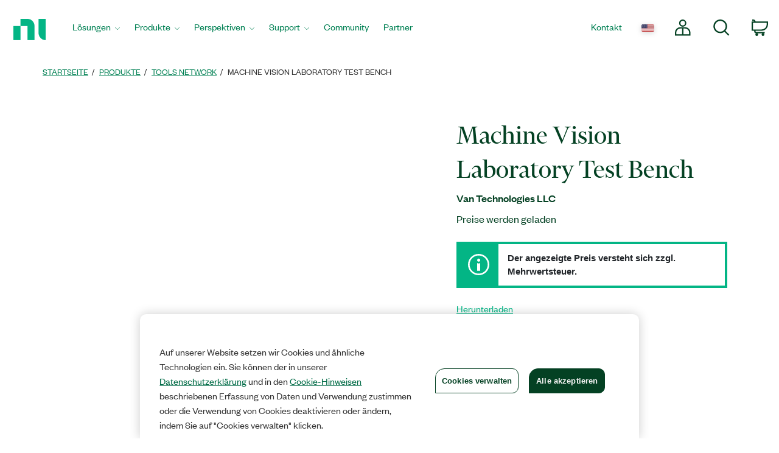

--- FILE ---
content_type: text/html;charset=utf-8
request_url: https://www.ni.com/de-de/shop/product/machine-vision-laboratory-test-bench.html
body_size: 14756
content:

<!DOCTYPE HTML>
<html lang="de" data-aem-fallback-locale="de-DE">
    <head>
    <meta http-equiv="content-type" content="text/html; charset=UTF-8"/>
	

<script defer="defer" type="text/javascript" src="/.rum/@adobe/helix-rum-js@%5E2/dist/rum-standalone.js"></script>
<script>
	digitalData = {
		"page" : {
			"pageInfo" : {
				"template" : "swpdp"
			}
		},
		"product" : [ {
			"productInfo" : {
				"productID" : "286767"
			}
		} ]
	};
</script>


<meta http-equiv="X-UA-Compatible" content="IE=edge"/>
<meta name="Section" content="products"/>
<meta name="ContentType" content="product"/>
<meta name="PageType" content="leaf"/>
<meta name="pageGroup" content="Product"/>
<meta name="DeliveredBy" content="CMS"/>
<meta name="Robots" content="index,follow"/>
<meta name="Country" content="DE,LI"/>
<meta name="Language" content="de"/>
<meta name="description" content="The Machine Vision Laboratory Test Bench helps you perform digital image processing and mathematical analysis with compatible NI vision hardware."/>
<meta name="URL" content="https://www.ni.com/de-de/shop/product/machine-vision-laboratory-test-bench.html"/>
<meta name="ProductCategories" content="286767"/>
<meta name="advisorJumpin_s"/>
<meta name="nigen3" content="mv_l"/>
<meta name="softwaretype_s" content="Tools_Network"/>

<link rel="canonical" href="https://www.ni.com/de-de/shop/product/machine-vision-laboratory-test-bench.html"/>

	
	<meta property="og:title" content="Product"/>
    <meta property="og:description" content="Template page for every B2B supported Product Page.  Covers: Software, Tools Network, Courses, Training"/>
	<meta property="og:image" content="https://ni.scene7.com/is/image/ni/logo_2020?wid=450"/>
	<meta name="twitter:card" content="summary_large_image"/>
	<meta name="twitter:image" content="https://ni.scene7.com/is/image/ni/logo_2020?wid=450"/>
	<meta name="twitter:site" content="@NIglobal"/>
	<meta name="twitter:title" content="Product"/>
	<meta name="twitter:description" content="Template page for every B2B supported Product Page.  Covers: Software, Tools Network, Courses, Training"/>

	<link rel="alternate" hreflang="fr-BE" href="https://www.ni.com/fr-be/shop/product/machine-vision-laboratory-test-bench.html" data-redir="fr-BE"/>
<link rel="alternate" hreflang="en-GW" href="https://www.ni.com/en-za/shop/product/machine-vision-laboratory-test-bench.html" data-redir="en-GW"/>
<link rel="alternate" hreflang="es-VE" href="https://www.ni.com/es-cr/shop/product/machine-vision-laboratory-test-bench.html" data-redir="es-VE"/>
<link rel="alternate" hreflang="ko" href="https://www.ni.com/ko-kr/shop/product/machine-vision-laboratory-test-bench.html" data-redir="ko-KR"/>
<link rel="alternate" hreflang="en-SO" href="https://www.ni.com/en-za/shop/product/machine-vision-laboratory-test-bench.html" data-redir="en-SO"/>
<link rel="alternate" hreflang="es-BO" href="https://www.ni.com/es-cr/shop/product/machine-vision-laboratory-test-bench.html" data-redir="es-BO"/>
<link rel="alternate" hreflang="en-NE" href="https://www.ni.com/en-za/shop/product/machine-vision-laboratory-test-bench.html" data-redir="en-NE"/>
<link rel="alternate" hreflang="en-ZM" href="https://www.ni.com/en-za/shop/product/machine-vision-laboratory-test-bench.html" data-redir="en-ZM"/>
<link rel="alternate" hreflang="en-ET" href="https://www.ni.com/en-za/shop/product/machine-vision-laboratory-test-bench.html" data-redir="en-ET"/>
<link rel="alternate" hreflang="en-AL" href="https://www.ni.com/en-rs/shop/product/machine-vision-laboratory-test-bench.html" data-redir="en-AL"/>
<link rel="alternate" hreflang="en-LR" href="https://www.ni.com/en-za/shop/product/machine-vision-laboratory-test-bench.html" data-redir="en-LR"/>
<link rel="alternate" hreflang="en-GH" href="https://www.ni.com/en-za/shop/product/machine-vision-laboratory-test-bench.html" data-redir="en-GH"/>
<link rel="alternate" hreflang="en-IL" href="https://www.ni.com/en-il/shop/product/machine-vision-laboratory-test-bench.html" data-redir="en-IL"/>
<link rel="alternate" hreflang="en-TR" href="https://www.ni.com/en-tr/shop/product/machine-vision-laboratory-test-bench.html" data-redir="en-TR"/>
<link rel="alternate" hreflang="fr-CH" href="https://www.ni.com/fr-ch/shop/product/machine-vision-laboratory-test-bench.html" data-redir="fr-CH"/>
<link rel="alternate" hreflang="en-CM" href="https://www.ni.com/en-za/shop/product/machine-vision-laboratory-test-bench.html" data-redir="en-CM"/>
<link rel="alternate" hreflang="en-KM" href="https://www.ni.com/en-za/shop/product/machine-vision-laboratory-test-bench.html" data-redir="en-KM"/>
<link rel="alternate" hreflang="en-SM" href="https://www.ni.com/it-it/shop/product/machine-vision-laboratory-test-bench.html" data-redir="it-SM"/>
<link rel="alternate" hreflang="es-ES" href="https://www.ni.com/es-es/shop/product/machine-vision-laboratory-test-bench.html" data-redir="es-ES"/>
<link rel="alternate" hreflang="en-MA" href="https://www.ni.com/en-lb/shop/product/machine-vision-laboratory-test-bench.html" data-redir="en-MA"/>
<link rel="alternate" hreflang="es-CO" href="https://www.ni.com/es-co/shop/product/machine-vision-laboratory-test-bench.html" data-redir="es-CO"/>
<link rel="alternate" hreflang="fr" href="https://www.ni.com/fr-fr/shop/product/machine-vision-laboratory-test-bench.html" data-redir="fr-FR fr-MC"/>
<link rel="alternate" hreflang="en-ER" href="https://www.ni.com/en-za/shop/product/machine-vision-laboratory-test-bench.html" data-redir="en-ER"/>
<link rel="alternate" hreflang="es-PY" href="https://www.ni.com/es-cr/shop/product/machine-vision-laboratory-test-bench.html" data-redir="es-PY"/>
<link rel="alternate" hreflang="de" href="https://www.ni.com/de-de/shop/product/machine-vision-laboratory-test-bench.html" data-redir="de-DE de-LI" data-nr/>
<link rel="alternate" hreflang="en-MR" href="https://www.ni.com/en-lb/shop/product/machine-vision-laboratory-test-bench.html" data-redir="en-MR"/>
<link rel="alternate" hreflang="es-EC" href="https://www.ni.com/es-cr/shop/product/machine-vision-laboratory-test-bench.html" data-redir="es-EC"/>
<link rel="alternate" hreflang="en-PH" href="https://www.ni.com/en-ph/shop/product/machine-vision-laboratory-test-bench.html" data-redir="en-PH"/>
<link rel="alternate" hreflang="en-SN" href="https://www.ni.com/en-za/shop/product/machine-vision-laboratory-test-bench.html" data-redir="en-SN"/>
<link rel="alternate" hreflang="es-GT" href="https://www.ni.com/es-cr/shop/product/machine-vision-laboratory-test-bench.html" data-redir="es-GT"/>
<link rel="alternate" hreflang="en-BY" href="https://www.ni.com/ru-ru/shop/product/machine-vision-laboratory-test-bench.html" data-redir="ru-BY"/>
<link rel="alternate" hreflang="fr-PM" href="https://www.ni.com/fr-ca/shop/product/machine-vision-laboratory-test-bench.html" data-redir="fr-PM"/>
<link rel="alternate" hreflang="en-HU" href="https://www.ni.com/hu-hu/shop/product/machine-vision-laboratory-test-bench.html" data-redir="hu-HU"/>
<link rel="alternate" hreflang="es-CL" href="https://www.ni.com/es-cl/shop/product/machine-vision-laboratory-test-bench.html" data-redir="es-CL"/>
<link rel="alternate" hreflang="en-BI" href="https://www.ni.com/en-za/shop/product/machine-vision-laboratory-test-bench.html" data-redir="en-BI"/>
<link rel="alternate" hreflang="fr-LU" href="https://www.ni.com/fr-be/shop/product/machine-vision-laboratory-test-bench.html" data-redir="fr-LU"/>
<link rel="alternate" hreflang="en-TM" href="https://www.ni.com/ru-ru/shop/product/machine-vision-laboratory-test-bench.html" data-redir="ru-TM"/>
<link rel="alternate" hreflang="en-SK" href="https://www.ni.com/cs-cz/shop/product/machine-vision-laboratory-test-bench.html" data-redir="cs-SK"/>
<link rel="alternate" hreflang="es-DO" href="https://www.ni.com/es-cr/shop/product/machine-vision-laboratory-test-bench.html" data-redir="es-DO"/>
<link rel="alternate" hreflang="en-NA" href="https://www.ni.com/en-za/shop/product/machine-vision-laboratory-test-bench.html" data-redir="en-NA"/>
<link rel="alternate" hreflang="en-BJ" href="https://www.ni.com/en-za/shop/product/machine-vision-laboratory-test-bench.html" data-redir="en-BJ"/>
<link rel="alternate" hreflang="en-VA" href="https://www.ni.com/it-it/shop/product/machine-vision-laboratory-test-bench.html" data-redir="it-VA"/>
<link rel="alternate" hreflang="en-SL" href="https://www.ni.com/en-za/shop/product/machine-vision-laboratory-test-bench.html" data-redir="en-SL"/>
<link rel="alternate" hreflang="en-TN" href="https://www.ni.com/en-lb/shop/product/machine-vision-laboratory-test-bench.html" data-redir="en-TN"/>
<link rel="alternate" hreflang="en-BW" href="https://www.ni.com/en-za/shop/product/machine-vision-laboratory-test-bench.html" data-redir="en-BW"/>
<link rel="alternate" hreflang="en-AU" href="https://www.ni.com/en-au/shop/product/machine-vision-laboratory-test-bench.html" data-redir="en-AU"/>
<link rel="alternate" hreflang="en-TJ" href="https://www.ni.com/ru-ru/shop/product/machine-vision-laboratory-test-bench.html" data-redir="ru-TJ"/>
<link rel="alternate" hreflang="en-CY" href="https://www.ni.com/en-lb/shop/product/machine-vision-laboratory-test-bench.html" data-redir="en-CY"/>
<link rel="alternate" hreflang="fr-CA" href="https://www.ni.com/fr-ca/shop/product/machine-vision-laboratory-test-bench.html" data-redir="fr-CA"/>
<link rel="alternate" hreflang="en-GQ" href="https://www.ni.com/en-za/shop/product/machine-vision-laboratory-test-bench.html" data-redir="en-GQ"/>
<link rel="alternate" hreflang="en-RW" href="https://www.ni.com/en-za/shop/product/machine-vision-laboratory-test-bench.html" data-redir="en-RW"/>
<link rel="alternate" hreflang="en-BG" href="https://www.ni.com/en-rs/shop/product/machine-vision-laboratory-test-bench.html" data-redir="en-BG"/>
<link rel="alternate" hreflang="en-AE" href="https://www.ni.com/en-lb/shop/product/machine-vision-laboratory-test-bench.html" data-redir="en-AE"/>
<link rel="alternate" hreflang="en-DK" href="https://www.ni.com/da-dk/shop/product/machine-vision-laboratory-test-bench.html" data-redir="da-DK"/>
<link rel="alternate" hreflang="en-CI" href="https://www.ni.com/en-za/shop/product/machine-vision-laboratory-test-bench.html" data-redir="en-CI"/>
<link rel="alternate" hreflang="en-NO" href="https://www.ni.com/en-no/shop/product/machine-vision-laboratory-test-bench.html" data-redir="en-NO"/>
<link rel="alternate" hreflang="en-ZW" href="https://www.ni.com/en-za/shop/product/machine-vision-laboratory-test-bench.html" data-redir="en-ZW"/>
<link rel="alternate" hreflang="en-IE" href="https://www.ni.com/en-ie/shop/product/machine-vision-laboratory-test-bench.html" data-redir="en-IE"/>
<link rel="alternate" hreflang="en-GA" href="https://www.ni.com/en-za/shop/product/machine-vision-laboratory-test-bench.html" data-redir="en-GA"/>
<link rel="alternate" hreflang="en-CZ" href="https://www.ni.com/cs-cz/shop/product/machine-vision-laboratory-test-bench.html" data-redir="cs-CZ"/>
<link rel="alternate" hreflang="en-SI" href="https://www.ni.com/sl-si/shop/product/machine-vision-laboratory-test-bench.html" data-redir="sl-SI"/>
<link rel="alternate" hreflang="en-YE" href="https://www.ni.com/en-lb/shop/product/machine-vision-laboratory-test-bench.html" data-redir="en-YE"/>
<link rel="alternate" hreflang="en-KZ" href="https://www.ni.com/ru-ru/shop/product/machine-vision-laboratory-test-bench.html" data-redir="ru-KZ"/>
<link rel="alternate" hreflang="en-PT" href="https://www.ni.com/pt-pt/shop/product/machine-vision-laboratory-test-bench.html" data-redir="pt-PT"/>
<link rel="alternate" hreflang="en-SZ" href="https://www.ni.com/en-za/shop/product/machine-vision-laboratory-test-bench.html" data-redir="en-SZ"/>
<link rel="alternate" hreflang="en-BH" href="https://www.ni.com/en-lb/shop/product/machine-vision-laboratory-test-bench.html" data-redir="en-BH"/>
<link rel="alternate" hreflang="zh" href="https://www.ni.com/zh-cn/shop/product/machine-vision-laboratory-test-bench.html" data-redir="zh-CN"/>
<link rel="alternate" hreflang="es-PE" href="https://www.ni.com/es-cr/shop/product/machine-vision-laboratory-test-bench.html" data-redir="es-PE"/>
<link rel="alternate" hreflang="en-GB" href="https://www.ni.com/en-gb/shop/product/machine-vision-laboratory-test-bench.html" data-redir="en-GB"/>
<link rel="alternate" hreflang="en-TH" href="https://www.ni.com/en-th/shop/product/machine-vision-laboratory-test-bench.html" data-redir="en-TH"/>
<link rel="alternate" hreflang="es-PA" href="https://www.ni.com/es-cr/shop/product/machine-vision-laboratory-test-bench.html" data-redir="es-PA"/>
<link rel="alternate" hreflang="zh-TW" href="https://www.ni.com/zh-tw/shop/product/machine-vision-laboratory-test-bench.html" data-redir="zh-TW"/>
<link rel="alternate" hreflang="en-LY" href="https://www.ni.com/en-lb/shop/product/machine-vision-laboratory-test-bench.html" data-redir="en-LY"/>
<link rel="alternate" hreflang="en-KW" href="https://www.ni.com/en-lb/shop/product/machine-vision-laboratory-test-bench.html" data-redir="en-KW"/>
<link rel="alternate" hreflang="en-CG" href="https://www.ni.com/en-za/shop/product/machine-vision-laboratory-test-bench.html" data-redir="en-CG"/>
<link rel="alternate" hreflang="es-PR" href="https://www.ni.com/es-cr/shop/product/machine-vision-laboratory-test-bench.html" data-redir="es-PR"/>
<link rel="alternate" hreflang="en-RU" href="https://www.ni.com/ru-ru/shop/product/machine-vision-laboratory-test-bench.html" data-redir="ru-RU"/>
<link rel="alternate" hreflang="en-BE" href="https://www.ni.com/nl-be/shop/product/machine-vision-laboratory-test-bench.html" data-redir="nl-BE"/>
<link rel="alternate" hreflang="en-MK" href="https://www.ni.com/en-rs/shop/product/machine-vision-laboratory-test-bench.html" data-redir="en-MK"/>
<link rel="alternate" hreflang="en-SG" href="https://www.ni.com/en-sg/shop/product/machine-vision-laboratory-test-bench.html" data-redir="en-SG"/>
<link rel="alternate" hreflang="en-DZ" href="https://www.ni.com/en-lb/shop/product/machine-vision-laboratory-test-bench.html" data-redir="en-DZ"/>
<link rel="alternate" hreflang="en-RE" href="https://www.ni.com/en-za/shop/product/machine-vision-laboratory-test-bench.html" data-redir="en-RE"/>
<link rel="alternate" hreflang="en-IT" href="https://www.ni.com/it-it/shop/product/machine-vision-laboratory-test-bench.html" data-redir="it-IT"/>
<link rel="alternate" hreflang="en-HR" href="https://www.ni.com/en-rs/shop/product/machine-vision-laboratory-test-bench.html" data-redir="en-HR"/>
<link rel="alternate" hreflang="en-CH" href="https://www.ni.com/it-it/shop/product/machine-vision-laboratory-test-bench.html" data-redir="it-CH"/>
<link rel="alternate" hreflang="en-BF" href="https://www.ni.com/en-za/shop/product/machine-vision-laboratory-test-bench.html" data-redir="en-BF"/>
<link rel="alternate" hreflang="en-DJ" href="https://www.ni.com/en-za/shop/product/machine-vision-laboratory-test-bench.html" data-redir="en-DJ"/>
<link rel="alternate" hreflang="en-TZ" href="https://www.ni.com/en-za/shop/product/machine-vision-laboratory-test-bench.html" data-redir="en-TZ"/>
<link rel="alternate" hreflang="en-ML" href="https://www.ni.com/en-za/shop/product/machine-vision-laboratory-test-bench.html" data-redir="en-ML"/>
<link rel="alternate" hreflang="en-VN" href="https://www.ni.com/en-vn/shop/product/machine-vision-laboratory-test-bench.html" data-redir="en-VN"/>
<link rel="alternate" hreflang="en-ID" href="https://www.ni.com/en-id/shop/product/machine-vision-laboratory-test-bench.html" data-redir="en-ID"/>
<link rel="alternate" hreflang="es-AR" href="https://www.ni.com/es-cr/shop/product/machine-vision-laboratory-test-bench.html" data-redir="es-AR"/>
<link rel="alternate" hreflang="en-MY" href="https://www.ni.com/en-my/shop/product/machine-vision-laboratory-test-bench.html" data-redir="en-MY"/>
<link rel="alternate" hreflang="es-SV" href="https://www.ni.com/es-cr/shop/product/machine-vision-laboratory-test-bench.html" data-redir="es-SV"/>
<link rel="alternate" hreflang="en-IQ" href="https://www.ni.com/en-lb/shop/product/machine-vision-laboratory-test-bench.html" data-redir="en-IQ"/>
<link rel="alternate" hreflang="es" href="https://www.ni.com/es-mx/shop/product/machine-vision-laboratory-test-bench.html" data-redir="es-MX"/>
<link rel="alternate" hreflang="en-GM" href="https://www.ni.com/en-za/shop/product/machine-vision-laboratory-test-bench.html" data-redir="en-GM"/>
<link rel="alternate" hreflang="en-RS" href="https://www.ni.com/en-rs/shop/product/machine-vision-laboratory-test-bench.html" data-redir="en-RS"/>
<link rel="alternate" hreflang="en-OM" href="https://www.ni.com/en-lb/shop/product/machine-vision-laboratory-test-bench.html" data-redir="en-OM"/>
<link rel="alternate" hreflang="en-KE" href="https://www.ni.com/en-za/shop/product/machine-vision-laboratory-test-bench.html" data-redir="en-KE"/>
<link rel="alternate" hreflang="en-QA" href="https://www.ni.com/en-lb/shop/product/machine-vision-laboratory-test-bench.html" data-redir="en-QA"/>
<link rel="alternate" hreflang="en-CV" href="https://www.ni.com/en-za/shop/product/machine-vision-laboratory-test-bench.html" data-redir="en-CV"/>
<link rel="alternate" hreflang="en-TG" href="https://www.ni.com/en-za/shop/product/machine-vision-laboratory-test-bench.html" data-redir="en-TG"/>
<link rel="alternate" hreflang="en-SE" href="https://www.ni.com/sv-se/shop/product/machine-vision-laboratory-test-bench.html" data-redir="sv-SE"/>
<link rel="alternate" hreflang="ja" href="https://www.ni.com/ja-jp/shop/product/machine-vision-laboratory-test-bench.html" data-redir="ja-JP"/>
<link rel="alternate" hreflang="en-MZ" href="https://www.ni.com/en-za/shop/product/machine-vision-laboratory-test-bench.html" data-redir="en-MZ"/>
<link rel="alternate" hreflang="en-UZ" href="https://www.ni.com/ru-ru/shop/product/machine-vision-laboratory-test-bench.html" data-redir="ru-UZ"/>
<link rel="alternate" hreflang="en-GN" href="https://www.ni.com/en-za/shop/product/machine-vision-laboratory-test-bench.html" data-redir="en-GN"/>
<link rel="alternate" hreflang="en" href="https://www.ni.com/en-us/shop/product/machine-vision-laboratory-test-bench.html" data-redir="en-AD en-AF en-AG en-AI en-AN en-AQ en-AS en-AW en-AZ en-BB en-BD en-BM en-BN en-BS en-BT en-BV en-BZ en-CC en-CK en-CX en-DM en-EE en-FJ en-FK en-FM en-FO en-GD en-GE en-GF en-GI en-GL en-GP en-GR en-GS en-GU en-GY en-HK en-HM en-HT en-IO en-IS en-JM en-KG en-KH en-KI en-KN en-KY en-LA en-LC en-LK en-LT en-LU en-LV en-MD en-MH en-MM en-MN en-MO en-MP en-MQ en-MS en-MT en-MV en-NC en-NF en-NP en-NR en-NU en-PF en-PG en-PN en-PW en-SB en-SH en-SJ en-SR en-TC en-TF en-TK en-TO en-TP en-TT en-TV en-UM en-US en-VC en-VG en-VI en-VU en-WF en-WS en-YT ru-UA"/>
<link rel="alternate" hreflang="en-CF" href="https://www.ni.com/en-za/shop/product/machine-vision-laboratory-test-bench.html" data-redir="en-CF"/>
<link rel="alternate" hreflang="en-NL" href="https://www.ni.com/nl-nl/shop/product/machine-vision-laboratory-test-bench.html" data-redir="nl-NL"/>
<link rel="alternate" hreflang="en-TD" href="https://www.ni.com/en-za/shop/product/machine-vision-laboratory-test-bench.html" data-redir="en-TD"/>
<link rel="alternate" hreflang="es-HN" href="https://www.ni.com/es-cr/shop/product/machine-vision-laboratory-test-bench.html" data-redir="es-HN"/>
<link rel="alternate" hreflang="en-AO" href="https://www.ni.com/en-za/shop/product/machine-vision-laboratory-test-bench.html" data-redir="en-AO"/>
<link rel="alternate" hreflang="en-MW" href="https://www.ni.com/en-za/shop/product/machine-vision-laboratory-test-bench.html" data-redir="en-MW"/>
<link rel="alternate" hreflang="en-FI" href="https://www.ni.com/fi-fi/shop/product/machine-vision-laboratory-test-bench.html" data-redir="fi-FI"/>
<link rel="alternate" hreflang="en-EG" href="https://www.ni.com/en-lb/shop/product/machine-vision-laboratory-test-bench.html" data-redir="en-EG"/>
<link rel="alternate" hreflang="en-BA" href="https://www.ni.com/en-rs/shop/product/machine-vision-laboratory-test-bench.html" data-redir="en-BA"/>
<link rel="alternate" hreflang="en-MG" href="https://www.ni.com/en-za/shop/product/machine-vision-laboratory-test-bench.html" data-redir="en-MG"/>
<link rel="alternate" hreflang="en-SC" href="https://www.ni.com/en-za/shop/product/machine-vision-laboratory-test-bench.html" data-redir="en-SC"/>
<link rel="alternate" hreflang="en-BR" href="https://www.ni.com/pt-br/shop/product/machine-vision-laboratory-test-bench.html" data-redir="pt-BR"/>
<link rel="alternate" hreflang="en-UG" href="https://www.ni.com/en-za/shop/product/machine-vision-laboratory-test-bench.html" data-redir="en-UG"/>
<link rel="alternate" hreflang="en-NZ" href="https://www.ni.com/en-nz/shop/product/machine-vision-laboratory-test-bench.html" data-redir="en-NZ"/>
<link rel="alternate" hreflang="de-CH" href="https://www.ni.com/de-ch/shop/product/machine-vision-laboratory-test-bench.html" data-redir="de-CH"/>
<link rel="alternate" hreflang="es-UY" href="https://www.ni.com/es-cr/shop/product/machine-vision-laboratory-test-bench.html" data-redir="es-UY"/>
<link rel="alternate" hreflang="en-ZA" href="https://www.ni.com/en-za/shop/product/machine-vision-laboratory-test-bench.html" data-redir="en-ZA"/>
<link rel="alternate" hreflang="en-CD" href="https://www.ni.com/en-za/shop/product/machine-vision-laboratory-test-bench.html" data-redir="en-CD"/>
<link rel="alternate" hreflang="en-ST" href="https://www.ni.com/en-za/shop/product/machine-vision-laboratory-test-bench.html" data-redir="en-ST"/>
<link rel="alternate" hreflang="en-EH" href="https://www.ni.com/en-za/shop/product/machine-vision-laboratory-test-bench.html" data-redir="en-EH"/>
<link rel="alternate" hreflang="de-AT" href="https://www.ni.com/de-at/shop/product/machine-vision-laboratory-test-bench.html" data-redir="de-AT"/>
<link rel="alternate" hreflang="en-LB" href="https://www.ni.com/en-lb/shop/product/machine-vision-laboratory-test-bench.html" data-redir="en-LB"/>
<link rel="alternate" hreflang="es-CR" href="https://www.ni.com/es-cr/shop/product/machine-vision-laboratory-test-bench.html" data-redir="es-CR"/>
<link rel="alternate" hreflang="en-AM" href="https://www.ni.com/ru-ru/shop/product/machine-vision-laboratory-test-bench.html" data-redir="ru-AM"/>
<link rel="alternate" hreflang="en-MU" href="https://www.ni.com/en-za/shop/product/machine-vision-laboratory-test-bench.html" data-redir="en-MU"/>
<link rel="alternate" hreflang="en-JO" href="https://www.ni.com/en-lb/shop/product/machine-vision-laboratory-test-bench.html" data-redir="en-JO"/>
<link rel="alternate" hreflang="en-LS" href="https://www.ni.com/en-za/shop/product/machine-vision-laboratory-test-bench.html" data-redir="en-LS"/>
<link rel="alternate" hreflang="en-RO" href="https://www.ni.com/ro-ro/shop/product/machine-vision-laboratory-test-bench.html" data-redir="ro-RO"/>
<link rel="alternate" hreflang="en-CA" href="https://www.ni.com/en-ca/shop/product/machine-vision-laboratory-test-bench.html" data-redir="en-CA"/>
<link rel="alternate" hreflang="en-NG" href="https://www.ni.com/en-za/shop/product/machine-vision-laboratory-test-bench.html" data-redir="en-NG"/>
<link rel="alternate" hreflang="en-ME" href="https://www.ni.com/en-rs/shop/product/machine-vision-laboratory-test-bench.html" data-redir="en-ME"/>
<link rel="alternate" hreflang="en-PK" href="https://www.ni.com/en-lb/shop/product/machine-vision-laboratory-test-bench.html" data-redir="en-PK"/>
<link rel="alternate" hreflang="en-SA" href="https://www.ni.com/en-lb/shop/product/machine-vision-laboratory-test-bench.html" data-redir="en-SA"/>
<link rel="alternate" hreflang="en-IN" href="https://www.ni.com/en-in/shop/product/machine-vision-laboratory-test-bench.html" data-redir="en-IN"/>
<link rel="alternate" hreflang="es-NI" href="https://www.ni.com/es-cr/shop/product/machine-vision-laboratory-test-bench.html" data-redir="es-NI"/>
<link rel="alternate" hreflang="en-PL" href="https://www.ni.com/pl-pl/shop/product/machine-vision-laboratory-test-bench.html" data-redir="pl-PL"/>




    
<script src="/etc.clientlibs/ni-commons/components/page/master-page/clientlibs/locale-redirect.lc-ce2d1d9c1dd0902a19edce45449dd2a6-lc.min.js"></script>





    
    
    
    
<link rel="stylesheet" href="/etc.clientlibs/foundation/clientlibs/main.lc-7c56a1defba003257bf2f4de9f0bf4c0-lc.min.css" type="text/css">
<script src="/etc.clientlibs/clientlibs/granite/jquery.lc-7842899024219bcbdb5e72c946870b79-lc.min.js"></script>
<script src="/etc.clientlibs/clientlibs/granite/utils.lc-e7bf340a353e643d198b25d0c8ccce47-lc.min.js"></script>
<script src="/etc.clientlibs/clientlibs/granite/jquery/granite.lc-543d214c88dfa6f4a3233b630c82d875-lc.min.js"></script>
<script src="/etc.clientlibs/foundation/clientlibs/jquery.lc-dd9b395c741ce2784096e26619e14910-lc.min.js"></script>
<script src="/etc.clientlibs/foundation/clientlibs/shared.lc-41f79c8a45bb1766981ec4ca82d7e0e6-lc.min.js"></script>
<script src="/etc.clientlibs/foundation/clientlibs/main.lc-690ba627a9a2eeef0733ede272cf726b-lc.min.js"></script>



    
    
 
    








    

    

    

    

<meta name="ShortTitle" content="Machine Vision Laboratory Test Bench"/>
<meta name="EnglishShortTitle" content="Machine Vision Laboratory Test Bench"/>

<title>Machine Vision Laboratory Test Bench - NI</title><meta name="trafficType" content="bot"/><meta name="CF-search-bot" content="false"/><meta name="cf:country" content="US"/>
     
	 
    


<meta http-equiv="Content-Type" content="text/html; charset=utf-8"/><meta name="Wrapper" content="yes"/><meta name="viewport" content="width=device-width, initial-scale=1"><meta name="wrapperid" content="aem-full"/><link rel="apple-touch-icon" sizes="180x180" href="https://www.ni.com/apple-touch-icon.png"><link rel="icon" href="https://www.ni.com/favicon.ico?v=1"><link rel="icon" type="image/png" sizes="32x32" href="https://www.ni.com/favicon-32x32.png"><link rel="icon" type="image/png" sizes="16x16" href="https://www.ni.com/favicon-16x16.png"><link rel="manifest" href="https://www.ni.com/site.webmanifest"><link rel="mask-icon" href="https://www.ni.com/safari-pinned-tab.svg" color="#03b585"><meta name="msapplication-TileColor" content="#f4f4f4"><meta name="theme-color" content="#f4f4f4"><script type="text/javascript" src="https://js-cdn.dynatrace.com/jstag/188d956ec0f/bf91471sxa/33571669799f8a14_complete.js" crossorigin="anonymous"></script><script type="text/javascript" src="/niassets/jquery/js/jquery.min.js"></script><script>(function(w,d,s,l,i){w[l]=w[l]||[];w[l].push({'gtm.start':
new Date().getTime(),event:'gtm.js'});var f=d.getElementsByTagName(s)[0],
j=d.createElement(s),dl=l!='dataLayer'?'&l='+l:'';j.async=true;j.src=
'https://www.googletagmanager.com/gtm.js?id='+i+dl;f.parentNode.insertBefore(j,f);
})(window,document,'script','dataLayer','GTM-K585V5H');</script><script src="/niassets/js/niua.min.js"></script><script src="/niassets/js/loader.min.js"></script><script>
var DXA_CompanyName = JSON.parse(localStorage.getItem("_6senseCompanyDetails")||'{}')?.company?.name || "";
var DXA_Region = JSON.parse(localStorage.getItem("_6senseCompanyDetails")||'{}')?.company?.region || "";
var DXA_Country = JSON.parse(localStorage.getItem("_6senseCompanyDetails")||'{}')?.company?.country || "";
var DXA_State = JSON.parse(localStorage.getItem("_6senseCompanyDetails")||'{}')?.company?.state || "";
var DXA_City = JSON.parse(localStorage.getItem("_6senseCompanyDetails")||'{}')?.company?.city || "";
var DXA_Industry = JSON.parse(localStorage.getItem("_6senseCompanyDetails")||'{}')?.company?.industry || "";
var DXA_CountryCode = JSON.parse(localStorage.getItem("_6senseCompanyDetails")||'{}')?.company?.country_iso_code || "";
var DXA_EmployeeRange = JSON.parse(localStorage.getItem("_6senseCompanyDetails")||'{}')?.company?.employee_range || "";
var DXA_RevenueRange = JSON.parse(localStorage.getItem("_6senseCompanyDetails")||'{}')?.company?.revenue_range || "";
var DXA_StateCode = JSON.parse(localStorage.getItem("_6senseCompanyDetails")||'{}')?.company?.state_code || "";
var DXA_GeoIPCountry = JSON.parse(localStorage.getItem("_6senseCompanyDetails")||'{}')?.company?.geoIP_country || "";
var DXA_GeoIPState = JSON.parse(localStorage.getItem("_6senseCompanyDetails")||'{}')?.company?.geoIP_state || "";
var DXA_GeoIPCity = JSON.parse(localStorage.getItem("_6senseCompanyDetails")||'{}')?.company?.geoIP_city || "";
var DXA_CompanyMatch = JSON.parse(localStorage.getItem("_6senseCompanyDetails")||'{}')?.company?.company_match || "";
var DXA_AdditionalComment = JSON.parse(localStorage.getItem("_6senseCompanyDetails")||'{}')?.company?.additional_comment || "";
var DXA_ProfileId = (document.cookie.indexOf('profile_id=') > -1) ? document.cookie.match(RegExp('(?:^|;\\s*)profile_id=([^;]*)'))[1] : "";

if(typeof QSI === "undefined") {
    QSI = {};
    QSI.config = {
        externalReference: DXA_ProfileId
    };
}

</script><script>
document.cookie = "survey_country="+(document.querySelector('meta[name="cf:country"]')?.content || '') +";path=/;domain=.ni.com;";
</script><script src="https://www.ni.com/niassets/js/survey.js"></script><script>
window.addEventListener("qsi_js_loaded",
    ()=> {
        if (document.cookie.indexOf("ta_script=")===-1) {
            if ( !/C0004:1/.test(decodeURIComponent(document.cookie.match(RegExp("(?:^|;\\s*)OptanonConsent=([^;]*)"))[1]))) {
                window.QSI.API.SessionRecording.start();
            }

            else {
                let DXA_iterations=0;

                let DXA_Interval=setInterval(function () {
                        DXA_iterations++;

                        if (DXA_iterations > 10 || localStorage.hasOwnProperty("_6senseCompanyDetails")) {
                            clearInterval(DXA_Interval);
                            window.QSI.API.SessionRecording.start();
                            return;
                        }
                    }, 
                300);
            }
        }
    },
false);
</script><script type="text/javascript" src="/niassets/jquery/js/jquery-migrate-1.2.1.min.js"></script><script type="text/javascript" src="/niassets/bootstrap/js/bootstrap.min.js"></script><script type="text/javascript" src="/niassets/jquery/jqueryui/js/jquery-ui.min.js"></script><link rel="stylesheet" href="/niassets/bootstrap/css/bootstrap.min.css"><script type="text/javascript" src="/niassets/ni.min.js"></script><script async="true" type="text/javascript" src="//ni500z.btttag.com/btt.js"></script><link rel="stylesheet" type="text/css" href="/niassets/jquery/jqueryui/css/jquery-ui.min.css"><link rel="stylesheet" type="text/css" href="/niassets/ni.min.css"><script src="/niassets/styleguide/assets/ni-rebrand.min.js"></script><link rel="stylesheet" href="/niassets/styleguide/assets/ni-rebrand.min.css"><script src="https://www.ni.com/oneTrust_production/scripttemplates/otSDKStub.js" data-document-language="true" type="text/javascript" charset="UTF-8" data-domain-script="bb75c949-0c8b-4ead-bf3c-a3c65f899e7a"></script><script type="text/javascript">
function OptanonWrapper() { }
</script><meta name="google-site-verification" content="BulRIQRfCaZ0EXCMZl0gO9uBpVTsKp_zlBi9ikqMKuk"/>

    




<!-- FlexSlider -->
<script defer src="/niassets/flexslider/2.6/jquery.flexslider.js"></script>

<!-- Optional FlexSlider Additions -->
<script src="/niassets/jquery/js/jquery.easing.1.3.js"></script>
<script src="/niassets/jquery/js/jquery.mousewheel.js"></script>
<link rel="stylesheet" href="/niassets/flexslider/2.6/flexslider.css" type="text/css" media="screen"/>

    
<link rel="stylesheet" href="/etc.clientlibs/ni-commons/clientlibs/core-components.lc-058db320149ab9c4818c781050cbb94d-lc.min.css" type="text/css">
<script src="/etc.clientlibs/ni-commons/clientlibs/core-components.lc-3210359bd0842fbf0790a7a54d650471-lc.min.js"></script>



<base href="/"/>

<script>
    var NI = NI || {};
    NI.utils = NI.utils || {};
    NI.utils.browserSize = function() {

        var envs = ['xs', 'sm', 'md', 'lg'];

        var $el = $('<div>');

        $el.appendTo($('body'));

        for (var i = envs.length - 1; i >= 0; i--) {
            var env = envs[i];

            $el.addClass('hidden-'+env);
            if ($el.is(':hidden')) {
                $el.remove();
                return env;
            }
        }

    }
</script>





	



</head>
    <body>

  <div class="ni-page-wrap">

    

<div id='ZN_0wWxj0NUZX5UFeZ'></div><nav class="ni-wrapper-header noindex hidden-print" lang="de"><ul class="flex-container"><li class="ni-logo"><a class="analytics-headerlogo-link" href="https://www.ni.com/de.html"><span class="ni-wrapper-sr-only">Zurück zur Startseite</span></a></li><li class="toggle"><a href="javascript:void(0)" aria-label="Toggle navigation"><span class="icon-bar"></span><span class="icon-bar"></span><span class="icon-bar"></span></a></li><li class="mobile-spacer"></li><li class="header-menu-container"><ni-wrapper-header-menu><ul class="header-menu" role="menubar"><li class="solutions nia-menu-item mega-dropdown" role="menuitem"><a class="analytics-headersolutions-link" href="//www.ni.com/de/solutions.html" aria-haspopup="true" aria-expanded="false">Lösungen</a><div class="mega-dropdown-menu"><div class="ni-megamenu-desktop ni-megamenu-solutions ni-wrapper-multi-column"><div><div class="h3">Branchen</div><ul><li><a class="analytics-mmsolutions-link" href="//www.ni.com/de/solutions/academic-research.html">Forschung und Lehre</a></li><li><a class="analytics-mmsolutions-link" href="//www.ni.com/de/solutions/aerospace-defense.html">Luft- und Raumfahrt sowie Verteidigung</a></li><li><a class="analytics-mmsolutions-link" href="//www.ni.com/de/solutions/electronics.html">Elektronik</a></li><li><a class="analytics-mmsolutions-link" href="//www.ni.com/de/solutions/energy.html">Energie</a></li><li><a class="analytics-mmsolutions-link" href="//www.ni.com/de/solutions/industrial-machinery.html">Industrieanlagen</a></li><li><a class="analytics-mmsolutions-link" href="https://www.ni.com/de/solutions/life-sciences.html">Biowissenschaften</a></li><li><a class="analytics-mmsolutions-link" href="//www.ni.com/de/solutions/semiconductor.html">Halbleitertechnik</a></li><li><a class="analytics-mmsolutions-link" href="//www.ni.com/de/solutions/transportation.html">Mobilität und Automotive</a></li></ul></div><div><div class="h3">Produktlebenszyklen</div><ul><li><a class="analytics-mmsolutions-link" href="//www.ni.com/de/solutions/design-prototype.html">Entwurf und Prototyp</a></li><li><a class="analytics-mmsolutions-link" href="//www.ni.com/de/solutions/validation.html">Validierung</a></li><li><a class="analytics-mmsolutions-link" href="//www.ni.com/de/solutions/production.html">Produktion</a></li></ul></div><div><div class="h3">Schwerpunktthemen</div><ul><li><a class="analytics-mmsolutions-link" href="//www.ni.com/de/solutions/5g-6g.html">5G- und 6G-Technologie</a></li><li><a class="analytics-mmsolutions-link" href="//www.ni.com/de/solutions/transportation/adas-and-autonomous-driving-testing.html">Testen von Systemen für autonomes Fahren und ADAS</a></li><li><a class="analytics-mmsolutions-link" href="https://www.ni.com/de/solutions/ai-test-measurement.html">Künstliche Intelligenz</a></li><li><a class="analytics-mmsolutions-link" href="//www.ni.com/de/solutions/transportation/electric-vehicle-test.html">Elektrofahrzeug-Test</a></li><li><a class="analytics-mmsolutions-link" href="//www.ni.com/de/solutions/lifecycle-analytics.html">Lebenszyklusanalysen</a></li><li><a class="analytics-mmsolutions-link" href="//www.ni.com/de/solutions/aerospace-defense/radar-electronic-warfare-sigint.html">Radar und elektronische Kampfführung</a></li><li><a class="analytics-mmsolutions-link" href="//www.ni.com/de/solutions/aerospace-defense/space-launch-exploration.html">Starts und Erforschung in der Raumfahrt</a></li><li><a class="analytics-mmsolutions-link" href="https://www.ni.com/de/solutions/semiconductor/validation-lab-innovations.html">Innovationen im Validierungslabor</a></li></ul></div><div><a class="analytics-mmsolutions-link link-with-arrow" href="//www.ni.com/de/solutions.html">Unseren Ansatz für Lösungen kennenlernen</a><div class="solutions-menu-component"><img class="solutions-menu-component-image" src="https://ni.scene7.com/is/image/ni/02_patrick_robinson_0043_255x95"><div class="solutions-menu-component-title">Erhalten Sie Hilfe</div><div class="solutions-menu-component-body">Von der Problembehandlung bei technischen Anliegen und Produktempfehlungen bis hin zu Angeboten und Bestellungen stehen wir zur Verfügung.</div><a class="analytics-mmsolutions-image learn-more-link" href="//www.ni.com/de/contact-us.html">Kontakt</a></div></div></div></div></li><li class="products nia-menu-item mega-dropdown" role="menuitem"><a class="analytics-headerproducts-link" href="//www.ni.com/de/shop.html" aria-haspopup="true" aria-expanded="false">Produkte</a><div class="mega-dropdown-menu"><div class="ni-megamenu-desktop ni-megamenu-products ni-wrapper-multi-column"><div><div class="h3">Software</div><a class="view-all-link view-all-link-products" href="//www.ni.com/de/shop/software-portfolio.html">Alle Programme anzeigen</a><div class="h4">Testautomatisierung</div><ul><li><a class="analytics-mmproducts-link" href="//www.ni.com/de/shop/labview.html">LabVIEW</a></li><li><a class="analytics-mmproducts-link" href="//www.ni.com/de/shop/labview/labview-plus-suite.html">LabVIEW+ Suite</a></li><li><a class="analytics-mmproducts-link" href="//www.ni.com/de/shop/electronic-test-instrumentation/application-software-for-electronic-test-and-instrumentation-category/what-is-teststand.html">TestStand (Testausführung)</a></li><li><a class="analytics-mmproducts-link" href="//www.ni.com/de/shop/data-acquisition-and-control/application-software-for-data-acquisition-and-control-category/what-is-veristand.html">VeriStand (HIL-Testentwicklung)</a></li></ul><div class="h4">Kostenlose interaktive Testsoftware</div><ul><li><a class="analytics-mmproducts-link" href="//www.ni.com/de/shop/data-acquisition-and-control/flexlogger.html">FlexLogger (für DAQ-Hardware)</a></li><li><a class="analytics-mmproducts-link" href="https://www.ni.com/de/shop/electronic-test-instrumentation/application-software-for-electronic-test-and-instrumentation-category/instrumentstudio.html">InstrumentStudio (für PXI-Hardware)</a></li></ul><div class="h4">Testanalysen und operationen</div><ul><li><a class="analytics-mmproducts-link" href="//www.ni.com/de/shop/data-acquisition-and-control/application-software-for-data-acquisition-and-control-category/what-is-diadem.html">DIAdem (für Analyse und Visualisierung)</a></li><li><a class="analytics-mmproducts-link" href="//www.ni.com/de/shop/electronic-test-instrumentation/application-software-for-electronic-test-and-instrumentation-category/systemlink.html">SystemLink (Testoperationen)</a></li><li><a class="analytics-mmproducts-link" href="//www.ni.com/de/shop/electronic-test-instrumentation/application-software-for-electronic-test-and-instrumentation-category/what-is-optimalplusgo.html">OptimalPlus GO (Fertigungsanalysen)</a></li></ul><div class="h3">SERVICELEISTUNGEN</div><a class="view-all-link view-all-link-products" href="//www.ni.com/de/shop/services.html">Alle Serviceleistungen anzeigen</a><ul><li><a class="analytics-mmproducts-link" href="//www.ni.com/de/shop/services/hardware/repair-replacement-services.html">Reparaturdienste</a></li><li><a class="analytics-mmproducts-link" href="//www.ni.com/de/shop/services/hardware/calibration-services.html">Kalibrierung</a></li><li><a class="analytics-mmproducts-link" href="https://www.ni.com/de/shop/services/education-services.html">Schulungen</a></li></ul></div><div><div class="h3">HARDWARE</div><a class="view-all-link view-all-link-products" href="https://www.ni.com/de/shop.html#pinned-nav-section1">Alle Hardware anzeigen</a><div class="h4">Datenerfassung, Steuerung und Regelung</div><ul><li><a class="analytics-mmproducts-link" href="//www.ni.com/de/shop/data-acquisition.html">Weitere Informationen zu DAQ</a></li><li><a class="analytics-mmproducts-link" href="https://www.ni.com/de/shop/data-acquisition/miodaq-devices.html">Neue DAQ-Hardware (mioDAQ)</a></li><li><a class="analytics-mmproducts-link" href="//www.ni.com/de-de/shop/category/multifunction-io.html">Multifunktionale I/O</a></li><li><a class="analytics-mmproducts-link" href="//www.ni.com/de-de/shop/category/voltage.html">Spannung</a></li><li><a class="analytics-mmproducts-link" href="//www.ni.com/de-de/shop/category/digital-io.html">Digitale I/O</a></li><li><a class="analytics-mmproducts-link" href="//www.ni.com/de-de/shop/category/temperature.html">Temperatur</a></li><li><a class="analytics-mmproducts-link" href="//www.ni.com/de-de/shop/category/sound-and-vibration.html">Schall und Schwingung</a></li><li><a class="analytics-mmproducts-link" href="//www.ni.com/de-de/shop/category/current.html">Strom</a></li><li><a class="analytics-mmproducts-link" href="//www.ni.com/de-de/shop/category/strain-pressure-and-force.html">Dehnung, Druck und Kraft</a></li></ul><div class="h4">Kommunikationsschnittstellen</div><ul><li><a class="analytics-mmproducts-link" href="//www.ni.com/de-de/shop/category/software-defined-radios.html">Softwaredefinierte Funksysteme</a></li><li><a class="analytics-mmproducts-link" href="//www.ni.com/de-de/shop/category/gpib-serial-and-ethernet.html">GPIB, Ethernet und serielle Schnittstellen</a></li><li><a class="analytics-mmproducts-link" href="//www.ni.com/de-de/shop/category/industrial-communication-buses.html">Busse für die industrielle Kommunikation</a></li><li><a class="analytics-mmproducts-link" href="//www.ni.com/de-de/shop/category/vehicle-communication-buses.html">Bussysteme für die Fahrzeugkommunikation</a></li><li><a class="analytics-mmproducts-link" href="//www.ni.com/de-de/shop/category/avionics-communication-buses.html">Bussysteme für Luft- und Raumfahrt</a></li></ul></div><div><div class="h4">PXI-Instrumentierung</div><ul><li><a class="analytics-mmproducts-link" href="//www.ni.com/de-de/shop/category/switches.html">Schaltmodule</a></li><li><a class="analytics-mmproducts-link" href="//www.ni.com/de-de/shop/category/oscilloscopes-and-digitizers.html">Oszilloskope</a></li><li><a class="analytics-mmproducts-link" href="//www.ni.com/de-de/shop/category/digital-multimeters.html">Digitalmultimeter</a></li><li><a class="analytics-mmproducts-link" href="//www.ni.com/de-de/shop/category/waveform-generators.html">Signalgeneratoren</a></li><li><a class="analytics-mmproducts-link" href="//www.ni.com/de-de/shop/category/rf-signal-generators.html">RF-Signalgeneratoren</a></li><li><a class="analytics-mmproducts-link" href="//www.ni.com/de-de/shop/category/source-measure-units-and-lcr-meters.html">SMUs und LCR-Messgeräte</a></li><li><a class="analytics-mmproducts-link" href="//www.ni.com/de-de/shop/category/power-supplies-and-loads.html">Netzteile und Lasten</a></li><li><a class="analytics-mmproducts-link" href="//www.ni.com/de-de/shop/category/vector-signal-transceivers.html">Vektorsignal-Transceiver</a></li><li><a class="analytics-mmproducts-link" href="//www.ni.com/de-de/shop/category/flexrio-custom-instruments-and-processing.html">FlexRIO-Geräte</a></li></ul><div class="h3">Zubehör</div><ul><li><a class="analytics-mmproducts-link" href="//www.ni.com/de-de/shop/category/power-accessories.html">Stromversorgung</a></li><li><a class="analytics-mmproducts-link" href="//www.ni.com/de-de/shop/category/connectors.html">Steckverbinder</a></li><li><a class="analytics-mmproducts-link" href="//www.ni.com/de-de/shop/category/cables.html">Kabel</a></li><li><a class="analytics-mmproducts-link" href="//www.ni.com/de-de/shop/category/sensors.html">Sensoren</a></li></ul><div class="h3">RESSOURCEN</div><ul><li><a class="analytics-mmproducts-link" href="https://www.ni.com/de/shop/resources.html">Bestellressourcen</a></li><li><a class="analytics-mmproducts-link" href="//www.ni.com/de/partners/distributors.html">Vertriebspartner</a></li><li><a class="analytics-mmproducts-link" href="https://www.ni.com/de/shop/advisors.html">System Advisor</a></li></ul></div><div><a class="analytics-mmproducts-link link-with-arrow" href="//www.ni.com/de/shop.html">Alle Produkte anzeigen</a><div class="ni-live-image"><a class="analytics-mmproducts-image" href="https://www.ni.com/de/shop/compactdaq.html"><div class="ni-live-text"><div class="h4">CompactDAQ</div><p>Modulare Datenerfassung</p></div></a></div><div class="ni-live-image"><a class="analytics-mmproducts-image" href="https://www.ni.com/de/shop/compactrio.html"><div class="ni-live-text"><div class="h4">CompactRIO</div><p>Verteilte Mess- und Regelsysteme</p></div></a></div><div class="ni-live-image"><a class="analytics-mmproducts-image" href="https://www.ni.com/de/shop/pxi.html"><div class="ni-live-text"><div class="h4">PXI</div><p>Hochleistungs-Testsysteme</p></div></a></div><div class="ni-live-image"><a class="analytics-mmproducts-image" href="https://www.ni.com/de/shop/labview/labview-plus-suite.html"><div class="ni-live-text"><div class="h4">LabVIEW+ Suite</div><p>Entwicklungssoftware für automatisierte Testsysteme</p></div></a></div></div></div></div></li><li class="perspectives nia-menu-item mega-dropdown" role="menuitem"><a class="analytics-headerperspectives-link" href="//www.ni.com/de/perspectives.html" aria-haspopup="true" aria-expanded="false">Perspektiven</a><div class="mega-dropdown-menu"><div class="ni-megamenu-desktop ni-megamenu-perspectives"><div class="perspectives-menu-description"><div class="h3">Perspektiven</div><p class="perspectives-short-text">Perspektiven zeigt, wie NI die nächsten Schritte in der Prüf- und Technologiewelt antizipiert.</p><a href="https://www.ni.com/en/perspectives.html" class="ni-btn view-all-link-perspectives">Alle Artikel anzeigen</a></div><div class="perspectives-menu-component"><img class="perspectives-menu-component-image" src="https://ni.scene7.com/is/image/ni/AdobeStock_538838391_249x112" loading="lazy"><div class="perspectives-menu-component-title">Gehen Sie neue Wege in der Testentwicklung mit LabVIEW</div><div class="perspectives-menu-component-body">LabVIEW gilt nach wie vor als eines der wichtigsten Testsysteme. Die Software ist schnell, effizient und überzeugt mit neuen Funktionen. Ermöglicht wird all dies durch die kontinuierliche Weiterentwicklung und das unermüdliche Engagement von NI in den Bereichen Kerntechnologie und Integration sowie innerhalb der Community.</div><a class="analytics-mmperspectives-image learn-more-link" href="https://www.ni.com/de/perspectives/charting-course-test-development-labview.html">Lesen Sie unseren Feature-Artikel</a></div></div></div></li><li class="support nia-menu-item mega-dropdown" role="menuitem"><a class="analytics-headersupport-link" href="//www.ni.com/de/support.html" aria-haspopup="true" aria-expanded="false">Support</a><div class="mega-dropdown-menu"><div class="ni-megamenu-desktop ni-megamenu-support ni-wrapper-multi-column"><div><div class="h3">Ressourcen</div><a class="view-all-link view-all-link-support" href="https://www.ni.com/de/support.html">Alle Support-Ressourcen anzeigen</a><ul><li><a class="analytics-mmsupport-link" href="//www.ni.com/de/support/downloads.html">Software-Downloads</a></li><li><a class="analytics-mmsupport-link" href="//www.ni.com/myni/products/en/">Registrieren und Aktivieren</a></li><li><a class="analytics-mmsupport-link" href="https://www.ni.com/docs/">Produktdokumentation</a></li><li><a class="analytics-mmsupport-link" href="//www.ni.com/de/support/documentation/release-notes.html">Versionshinweise</a></li><li><a class="analytics-mmsupport-link" href="https://www.ni.com/de/shop/services/education-services.html">Schulungen</a></li><li><a class="analytics-mmsupport-link" href="//learn.ni.com">On-Demand-Lernen</a></li><li><a class="analytics-mmsupport-link" href="https://www.ni.com/de/search.html?pg=1&ps=10&sn=catnav:sup.kbs">Wissensdatenbank</a></li><li><a class="analytics-mmsupport-link" href="//forums.ni.com/t5/Example-Programs/ct-p/code-documents">Code-Beispiele</a></li></ul><div class="h3">Support anfordern</div><p>Sie können Reparaturen oder eine RMA anfordern, Kalibrierungen planen oder technische Unterstützung erhalten. Unter Umständen ist dazu eine Servicevereinbarung erforderlich.</p><a class="analytics-mmsupport-link link-with-arrow" href="https://www.ni.com/my-support/s/service-requests">Neue Serviceanfrage</a></div><div><div class="h3">Beliebte Software</div><a class="view-all-link view-all-link-support" href="//www.ni.com/de/search.html?pg=1&ps=10&sn=catnav:sup.dwl.pdl">Alle Softwareprodukt-Downloads anzeigen</a><div class="ni-software-download-image"><a class="analytics-mmsupport-image" href="https://www.ni.com/de/support/downloads/software-products/download.labview.html"><img src="https://ni.scene7.com/is/image/ni/LabVIEW?$ni-icon-pm$" loading="lazy" alt="LabVIEW-Logo-Symbol"><div class="h3">LabVIEW</div></a></div><div class="ni-software-download-image"><a class="analytics-mmsupport-image" href="https://www.ni.com/de/support/downloads/software-products/download.multisim.html"><img src="https://ni.scene7.com/is/image/ni/Multisim_BG?$ni-icon-pm$" loading="lazy" alt="Multisim-Logo-Symbol"><div class="h3">Multisim</div></a></div><div class="ni-software-download-image"><a class="analytics-mmsupport-image" href="https://www.ni.com/de/support/downloads/software-products/download.academic-volume-license.html"><img src="https://ni.scene7.com/is/image/ni/sw_suites_bundles?$ni-icon-pm$" loading="lazy" alt="Academic Volume License Logo-Symbol"><div class="h3">Academic Volume License</div></a></div></div><div><div class="h3">Beliebte Treiber</div><a class="view-all-link view-all-link-support" href="https://www.ni.com/de/search.html?pg=1&ps=10&sb=%2Brelevancy&sn=catnav:sup.dwl.ndr">Alle Treibersoftware-Downloads anzeigen</a><ul><li><a class="analytics-mmsupport-link" href="https://www.ni.com/de/support/downloads/drivers/download.ni-daq-mx.html">NI-DAQmx</a><p>Unterstützung beim Einsatz von Datenerfassungs- und Signalaufbereitungshardware von NI.  </p></li><li><a class="analytics-mmsupport-link" href="//www.ni.com/de/support/downloads/drivers/download.ni-visa.html">NI-VISA</a><p>Unterstützung für Ethernet-, GPIB-, serielle, USB- und andere Arten von Messgeräten.</p></li><li><a class="analytics-mmsupport-link" href="//www.ni.com/de/support/downloads/drivers/download.ni-488-2.html">NI-488.2</a><p>Unterstützung für GPIB-Controller und Embedded-Controller mit GPIB-Ports von NI.</p></li></ul></div></div></div></li><li class="community nia-menu-item" role="menuitem"><a class="analytics-headercommunity-link" href="//forums.ni.com/">Community</a></li><li class="partners nia-menu-item" role="menuitem"><a class="analytics-headerpartners-link" href="https://www.ni.com/de/partners.html">Partner</a></li><li class="nia-menu-item spacer" role="none"></li><li class="contact nia-menu-item nia-utils" role="menuitem"><a class="analytics-header-link" href="//www.ni.com/de/contact-us.html">Kontakt</a><ni-wrapper-global-gateway><a class="global-gateway analytics-header-link" href="" aria-label="Land- oder Sprachauswahl"><img src="" alt="Flagge für die gewählte Sprache" width="21"></a></ni-wrapper-global-gateway></li><li class="nia-menu-item nia-utils header-icon account" role="menuitem"><ni-wrapper-desktop-account-menu><a class="account-link" href="#" data-logged-in-link="//www.ni.com/myni/dashboard/"><svg viewbox="0 0 27.8 27.8"><path d="M18.16,6.15a5,5,0,1,1-5-5A5,5,0,0,1,18.16,6.15Zm-1,8h-8a8,8,0,0,0-8,8v4h24v-4A8,8,0,0,0,17.14,14.16Zm-4-.49V26.13"></path></svg><span class="ni-wrapper-sr-only">Mein Konto</span></a><div class="account-content"></div><template id="ni-wrapper-my-account-logged-out-desktop"><a class="analytics-headeraccount-link my-account-link" href="http://www.ni.com/myni/dashboard/">Mein Konto</a><hr><a class="analytics-headerlogin-link" href="https://lumen.ni.com/nicif/$NLS$/header_login/content.xhtml?action=login&du=$HREF$">Anmelden</a><br><a class="analytics-header-createaccount-link" href="https://lumen.ni.com/nicif/$NLS$/header_login/content.xhtml?action=create&du=$HREF$">Ein Konto erstellen</a></template><template id="ni-wrapper-my-account-logged-in-desktop"><a class="analytics-headeraccount-link my-account-link" href="http://www.ni.com/myni/dashboard/">Mein Konto</a><a class="analytics-headerorders-link" href="https://www.ni.com/my/s/orders/">Bestellungen</a><br><a class="analytics-headerquotes-link" href="https://www.ni.com/my/s/quotes">Angebote</a><br><a class="analytics-headermyproducts-link" href="https://www.ni.com/myni/products">Meine Produkte</a><br><a class="analytics-headermysubscriptions-link" href="https://www.ni.com/my/s/subscriptions">Software verwalten</a><br><a class="analytics-headerservice-link" href="https://www.ni.com/my-support/s/service-requests">Serviceanfragen</a><br><a class="analytics-headerlearnerdashboard-link" href="https://learn.ni.com/learn">Lerner-Dashboard</a><br><a class="" href="https://www.ni.com/de/help-center">Kunden-Servicecenter</a><hr><a class="analytics-headerlogout-link logout-link" href="https://lumen.ni.com/idp/slo/logout">Abmelden</a></template><template id="ni-wrapper-my-account-logged-out-mobile"><ul class="ni-wrapper-flatten"><li><hr><a class="analytics-headeraccount-link closed-list" href="http://www.ni.com/myni/dashboard/">Mein Konto</a><hr></li><li><a class="analytics-headerlogin-link" href="https://lumen.ni.com/nicif/$NLS$/header_login/content.xhtml?action=login&du=$HREF$">Anmelden</a></li><li><a class="analytics-header-createaccount-link" href="https://lumen.ni.com/nicif/$NLS$/header_login/content.xhtml?action=create&du=$HREF$">Ein Konto erstellen</a></li></ul></template><template id="ni-wrapper-my-account-logged-in-mobile"><ul class="ni-wrapper-flatten"><li><a class="open-list analytics-headeraccount-link ni-wrapper-account-name" href="javascript:void(0);" data-target="1"></a><ul data-depth="1" style="display: none;"><li class="ni-wrapper-mobile-account-back"><a class="open-list analytics-headeraccount-link back-mega-menu-link" href="javascript:void(0);" data-target="0">Zurück</a></li><li><a class="analytics-headeraccount-link" href="http://www.ni.com/myni/dashboard/">Mein Konto</a></li><li><a class="analytics-headerorders-link" href="https://www.ni.com/my/s/orders/">Bestellungen</a></li><li><a class="analytics-headerquotes-link" href="https://www.ni.com/my/s/quotes">Angebote</a></li><li><a class="analytics-headermyproducts-link" href="https://www.ni.com/myni/products">Meine Produkte</a></li><li><a class="analytics-headermysubscriptions-link" href="https://www.ni.com/my/s/subscriptions">Software verwalten</a></li><li><a class="analytics-headerservice-link" href="https://www.ni.com/my-support/s/service-requests">Serviceanfragen</a></li><li><a class="analytics-headerlearnerdashboard-link" href="https://learn.ni.com/learn">Lerner-Dashboard</a></li><li><a class="" href="https://www.ni.com/de/help-center">Kunden-Servicecenter</a></li><li class="logout-mobile"><hr><a class="analytics-headerlogout-link" href="https://lumen.ni.com/idp/slo/logout">Abmelden</a></li></ul></li><li class="logout-mobile"><hr><a class="analytics-headerlogout-link" href="https://lumen.ni.com/idp/slo/logout">Abmelden</a></li></ul></template></ni-wrapper-desktop-account-menu></li><li class="nia-menu-item nia-utils header-icon wrapper-search" role="menuitem"><a href="#" id="wrapperSearchId"><svg viewbox="0 0 26.33 26.84"><circle cx="11.15" cy="11.15" r="10"/><path d="M21.76,23.09l7.07,7.07" transform="translate(-3.64 -4.47)"/></svg><span class="ni-wrapper-sr-only">Suche</span></a></li><li role="none"><ni-wrapper-search-form class="wrapper-search-form"><form id="wrapper-search-form" name="autoComplete-global" type="GET" action="//www.ni.com/de-de/search.html" role="search"><div class="autoCompleteItem-global"><input type="text" name="q" placeholder="Sie können beispielsweise nach „LabVIEW herunterladen“ suchen" class="niAutocompleteInput" data-search-type="globalSearch" role="searchbox" aria-label="Suchbegriffe"><button type="submit" class="search-submit" aria-label="Website durchsuchen"><svg viewbox="0 0 26.33 26.84"><circle cx="11.15" cy="11.15" r="10"/><path d="M21.76,23.09l7.07,7.07" transform="translate(-3.64 -4.47)"/></svg></button><button type="reset" class="close" aria-label="Suche schließen"></button></div></form></ni-wrapper-search-form></li></ul></ni-wrapper-header-menu></li><li class="nia-menu-item nia-utils header-icon cart-badge" data-badge="0"><ni-wrapper-cart-icon><a class="analytics-headercart-link" href="https://sine.ni.com/apps/utf8/nios.store?action=view_cart"><svg viewbox="0 0 27.82 27.82"><path class="header-icon" d="M4.71,21.73H20.52A9.72,9.72,0,0,0,30.24,12V8.24H4.71V21.73Z" transform="translate(-3.56 -3.71)"></path><path class="header-icon" d="M9.06,21.47v2.11a2.44,2.44,0,0,0,2.4,2.47H25.67M4.48,4.86H6.65A2.44,2.44,0,0,1,9.06,7.33V8.47" transform="translate(-3.56 -3.71)"></path><path class="header-icon" d="M21.58,29.18A1.2,1.2,0,1,0,22.78,28,1.2,1.2,0,0,0,21.58,29.18Zm-10.51,0A1.21,1.21,0,1,0,12.27,28,1.2,1.2,0,0,0,11.07,29.18Z" transform="translate(-3.56 -3.71)"></path></svg><span class="ni-wrapper-sr-only">Warenkorb</span></a></ni-wrapper-cart-icon></li><li class="mobile-nav ni-megamenu-mobile" data-depth="0"><input type="hidden" id="mobileNavPos"><ul data-depth="0" style="display: block; left: 0px;"><li><a href="javascript:void(0);" class="open-list analytics-headersolutions-link" data-target="1">Lösungen</a><ul class="alt-menu-ul" data-depth="1" style="display: none;"><li><a class="analytics-mmsolutions-link back-mega-menu-link">Zurück</a></li><li><div class="h3">Branchen</div></li><li><a class="analytics-mmsolutions-link" href="//www.ni.com/de/solutions/academic-research.html">Forschung und Lehre</a></li><li><a class="analytics-mmsolutions-link" href="//www.ni.com/de/solutions/aerospace-defense.html">Luft- und Raumfahrt sowie Verteidigung</a></li><li><a class="analytics-mmsolutions-link" href="//www.ni.com/de/solutions/electronics.html">Elektronik</a></li><li><a class="analytics-mmsolutions-link" href="//www.ni.com/de/solutions/energy.html">Energie</a></li><li><a class="analytics-mmsolutions-link" href="//www.ni.com/de/solutions/industrial-machinery.html">Industrieanlagen</a></li><li><a class="analytics-mmsolutions-link" href="https://www.ni.com/de/solutions/life-sciences.html">Biowissenschaften</a></li><li><a class="analytics-mmsolutions-link" href="//www.ni.com/de/solutions/semiconductor.html">Halbleitertechnik</a></li><li><a class="analytics-mmsolutions-link" href="//www.ni.com/de/solutions/transportation.html">Mobilität und Automotive</a></li><li><div class="h3">Produktlebenszyklen</div></li><li><a class="analytics-mmsolutions-link" href="//www.ni.com/de/solutions/design-prototype.html">Entwurf und Prototyp</a></li><li><a class="analytics-mmsolutions-link" href="//www.ni.com/de/solutions/validation.html">Validierung</a></li><li><a class="analytics-mmsolutions-link" href="//www.ni.com/de/solutions/production.html">Produktion</a></li><li><div class="h3">Schwerpunktthemen</div></li><li><a class="analytics-mmsolutions-link" href="//www.ni.com/de/solutions/5g-6g.html">5G- und 6G-Technologie</a></li><li><a class="analytics-mmsolutions-link" href="//www.ni.com/de/solutions/transportation/adas-and-autonomous-driving-testing.html">Testen von Systemen für autonomes Fahren und ADAS</a></li><li><a class="analytics-mmsolutions-link" href="https://www.ni.com/de/solutions/ai-test-measurement.html">Künstliche Intelligenz</a></li><li><a class="analytics-mmsolutions-link" href="//www.ni.com/de/solutions/transportation/electric-vehicle-test.html">Elektrofahrzeug-Test</a></li><li><a class="analytics-mmsolutions-link" href="//www.ni.com/de/solutions/lifecycle-analytics.html">Lebenszyklusanalysen</a></li><li><a class="analytics-mmsolutions-link" href="//www.ni.com/de/solutions/aerospace-defense/radar-electronic-warfare-sigint.html">Radar und elektronische Kampfführung</a></li><li><a class="analytics-mmsolutions-link" href="//www.ni.com/de/solutions/aerospace-defense/space-launch-exploration.html">Starts und Erforschung in der Raumfahrt</a></li><li><a class="analytics-mmsolutions-link" href="https://www.ni.com/de/solutions/semiconductor/validation-lab-innovations.html">Innovationen im Validierungslabor</a></li><li><a class="analytics-mmsolutions-link link-with-arrow" href="//www.ni.com/de/solutions.html">Unseren Ansatz für Lösungen kennenlernen</a></li></ul></li><li><a href="javascript:void(0);" class="open-list analytics-headerproducts-link" data-target="1">Produkte</a><ul class="alt-menu-ul" data-depth="1" style="display: none;"><li><a class="analytics-mmproducts-link back-mega-menu-link">Zurück</a></li><li><div class="h3">Software</div></li><li><a class="view-all-link view-all-link-products" href="//www.ni.com/de/shop/software-portfolio.html">Alle Programme anzeigen</a></li><li><div class="h4">Testautomatisierung</div></li><li><a class="analytics-mmproducts-link" href="//www.ni.com/de/shop/labview.html">LabVIEW</a></li><li><a class="analytics-mmproducts-link" href="//www.ni.com/de/shop/labview/labview-plus-suite.html">LabVIEW+ Suite</a></li><li><a class="analytics-mmproducts-link" href="//www.ni.com/de/shop/electronic-test-instrumentation/application-software-for-electronic-test-and-instrumentation-category/what-is-teststand.html">TestStand (Testausführung)</a></li><li><a class="analytics-mmproducts-link" href="//www.ni.com/de/shop/data-acquisition-and-control/application-software-for-data-acquisition-and-control-category/what-is-veristand.html">VeriStand (HIL-Testentwicklung)</a></li><li><div class="h4">Kostenlose interaktive Testsoftware</div></li><li><a class="analytics-mmproducts-link" href="//www.ni.com/de/shop/data-acquisition-and-control/flexlogger.html">FlexLogger (für DAQ-Hardware)</a></li><li><a class="analytics-mmproducts-link" href="https://www.ni.com/de/shop/electronic-test-instrumentation/application-software-for-electronic-test-and-instrumentation-category/instrumentstudio.html">InstrumentStudio (für PXI-Hardware)</a></li><li><div class="h4">Testanalysen und operationen</div></li><li><a class="analytics-mmproducts-link" href="//www.ni.com/de/shop/data-acquisition-and-control/application-software-for-data-acquisition-and-control-category/what-is-diadem.html">DIAdem (für Analyse und Visualisierung)</a></li><li><a class="analytics-mmproducts-link" href="//www.ni.com/de/shop/electronic-test-instrumentation/application-software-for-electronic-test-and-instrumentation-category/systemlink.html">SystemLink (Testoperationen)</a></li><li><a class="analytics-mmproducts-link" href="//www.ni.com/de/shop/electronic-test-instrumentation/application-software-for-electronic-test-and-instrumentation-category/what-is-optimalplusgo.html">OptimalPlus GO (Fertigungsanalysen)</a></li><li><div class="h3">SERVICELEISTUNGEN</div></li><li><a class="view-all-link view-all-link-products" href="//www.ni.com/de/shop/services.html">Alle Serviceleistungen anzeigen</a></li><li><a class="analytics-mmproducts-link" href="//www.ni.com/de/shop/services/hardware/repair-replacement-services.html">Reparaturdienste</a></li><li><a class="analytics-mmproducts-link" href="//www.ni.com/de/shop/services/hardware/calibration-services.html">Kalibrierung</a></li><li><a class="analytics-mmproducts-link" href="https://www.ni.com/de/shop/services/education-services.html">Schulungen</a></li><li><div class="h3">HARDWARE</div></li><li><a class="view-all-link view-all-link-products" href="https://www.ni.com/de/shop.html#pinned-nav-section1">Alle Hardware anzeigen</a></li><li><div class="h4">Datenerfassung, Steuerung und Regelung</div></li><li><a class="analytics-mmproducts-link" href="//www.ni.com/de/shop/data-acquisition.html">Weitere Informationen zu DAQ</a></li><li><a class="analytics-mmproducts-link" href="https://www.ni.com/de/shop/data-acquisition/miodaq-devices.html">Neue DAQ-Hardware (mioDAQ)</a></li><li><a class="analytics-mmproducts-link" href="//www.ni.com/de-de/shop/category/multifunction-io.html">Multifunktionale I/O</a></li><li><a class="analytics-mmproducts-link" href="//www.ni.com/de-de/shop/category/voltage.html">Spannung</a></li><li><a class="analytics-mmproducts-link" href="//www.ni.com/de-de/shop/category/digital-io.html">Digitale I/O</a></li><li><a class="analytics-mmproducts-link" href="//www.ni.com/de-de/shop/category/temperature.html">Temperatur</a></li><li><a class="analytics-mmproducts-link" href="//www.ni.com/de-de/shop/category/sound-and-vibration.html">Schall und Schwingung</a></li><li><a class="analytics-mmproducts-link" href="//www.ni.com/de-de/shop/category/current.html">Strom</a></li><li><a class="analytics-mmproducts-link" href="//www.ni.com/de-de/shop/category/strain-pressure-and-force.html">Dehnung, Druck und Kraft</a></li><li><div class="h4">Kommunikationsschnittstellen</div></li><li><a class="analytics-mmproducts-link" href="//www.ni.com/de-de/shop/category/software-defined-radios.html">Softwaredefinierte Funksysteme</a></li><li><a class="analytics-mmproducts-link" href="//www.ni.com/de-de/shop/category/gpib-serial-and-ethernet.html">GPIB, Ethernet und serielle Schnittstellen</a></li><li><a class="analytics-mmproducts-link" href="//www.ni.com/de-de/shop/category/industrial-communication-buses.html">Busse für die industrielle Kommunikation</a></li><li><a class="analytics-mmproducts-link" href="//www.ni.com/de-de/shop/category/vehicle-communication-buses.html">Bussysteme für die Fahrzeugkommunikation</a></li><li><a class="analytics-mmproducts-link" href="//www.ni.com/de-de/shop/category/avionics-communication-buses.html">Bussysteme für Luft- und Raumfahrt</a></li><li><div class="h4">PXI-Instrumentierung</div></li><li><a class="analytics-mmproducts-link" href="//www.ni.com/de-de/shop/category/switches.html">Schaltmodule</a></li><li><a class="analytics-mmproducts-link" href="//www.ni.com/de-de/shop/category/oscilloscopes-and-digitizers.html">Oszilloskope</a></li><li><a class="analytics-mmproducts-link" href="//www.ni.com/de-de/shop/category/digital-multimeters.html">Digitalmultimeter</a></li><li><a class="analytics-mmproducts-link" href="//www.ni.com/de-de/shop/category/waveform-generators.html">Signalgeneratoren</a></li><li><a class="analytics-mmproducts-link" href="//www.ni.com/de-de/shop/category/rf-signal-generators.html">RF-Signalgeneratoren</a></li><li><a class="analytics-mmproducts-link" href="//www.ni.com/de-de/shop/category/source-measure-units-and-lcr-meters.html">SMUs und LCR-Messgeräte</a></li><li><a class="analytics-mmproducts-link" href="//www.ni.com/de-de/shop/category/power-supplies-and-loads.html">Netzteile und Lasten</a></li><li><a class="analytics-mmproducts-link" href="//www.ni.com/de-de/shop/category/vector-signal-transceivers.html">Vektorsignal-Transceiver</a></li><li><a class="analytics-mmproducts-link" href="//www.ni.com/de-de/shop/category/flexrio-custom-instruments-and-processing.html">FlexRIO-Geräte</a></li><li><div class="h3">Zubehör</div></li><li><a class="analytics-mmproducts-link" href="//www.ni.com/de-de/shop/category/power-accessories.html">Stromversorgung</a></li><li><a class="analytics-mmproducts-link" href="//www.ni.com/de-de/shop/category/connectors.html">Steckverbinder</a></li><li><a class="analytics-mmproducts-link" href="//www.ni.com/de-de/shop/category/cables.html">Kabel</a></li><li><a class="analytics-mmproducts-link" href="//www.ni.com/de-de/shop/category/sensors.html">Sensoren</a></li><li><div class="h3">RESSOURCEN</div></li><li><a class="analytics-mmproducts-link" href="https://www.ni.com/de/shop/resources.html">Bestellressourcen</a></li><li><a class="analytics-mmproducts-link" href="//www.ni.com/de/partners/distributors.html">Vertriebspartner</a></li><li><a class="analytics-mmproducts-link" href="https://www.ni.com/de/shop/advisors.html">System Advisor</a></li><li><a class="analytics-mmproducts-link link-with-arrow" href="//www.ni.com/de/shop.html">Alle Produkte anzeigen</a></li></ul></li><li><a href="//www.ni.com/de/perspectives.html" class="closed-list analytics-headerperspectives-link">Perspektiven</a></li><li><a href="javascript:void(0);" class="open-list analytics-headersupport-link" data-target="1">Support</a><ul class="alt-menu-ul" data-depth="1" style="display: none;"><li><a class="analytics-mmsupport-link back-mega-menu-link">Zurück</a></li><li><div class="h3">Ressourcen</div></li><li><a class="view-all-link view-all-link-support" href="https://www.ni.com/de/support.html">Alle Support-Ressourcen anzeigen</a></li><li><a class="analytics-mmsupport-link closed-list" href="//www.ni.com/de/support/downloads.html">Software-Downloads</a></li><li><a class="analytics-mmsupport-link closed-list" href="//www.ni.com/myni/products/en/">Registrieren und Aktivieren</a></li><li><a class="analytics-mmsupport-link closed-list" href="https://www.ni.com/docs/">Produktdokumentation</a></li><li><a class="analytics-mmsupport-link closed-list" href="//www.ni.com/de/support/documentation/release-notes.html">Versionshinweise</a></li><li><a class="analytics-mmsupport-link closed-list" href="https://www.ni.com/de/shop/services/education-services.html">Schulungen</a></li><li><a class="analytics-mmsupport-link closed-list" href="//learn.ni.com">On-Demand-Lernen</a></li><li><a class="analytics-mmsupport-link closed-list" href="https://www.ni.com/de/search.html?pg=1&ps=10&sn=catnav:sup.kbs">Wissensdatenbank</a></li><li><a class="analytics-mmsupport-link closed-list" href="//forums.ni.com/t5/Example-Programs/ct-p/code-documents">Code-Beispiele</a></li><li><div class="h3">Beliebte Software</div></li><li><a class="view-all-link view-all-link-support" href="//www.ni.com/de/search.html?pg=1&ps=10&sn=catnav:sup.dwl.pdl">Alle Softwareprodukt-Downloads anzeigen</a></li><li><a href="https://www.ni.com/de/support/downloads/software-products/download.labview.html" class="analytics-mmsupport-link closed-list">LabVIEW-Logo-Symbol</a></li><li><a href="https://www.ni.com/de/support/downloads/software-products/download.multisim.html" class="analytics-mmsupport-link closed-list">Multisim-Logo-Symbol</a></li><li><a href="https://www.ni.com/de/support/downloads/software-products/download.academic-volume-license.html" class="analytics-mmsupport-link closed-list">Academic Volume License Logo-Symbol</a></li><li><div class="h3">Beliebte Treiber</div></li><li><a class="view-all-link view-all-link-support" href="https://www.ni.com/de/search.html?pg=1&ps=10&sb=%2Brelevancy&sn=catnav:sup.dwl.ndr">Alle Treibersoftware-Downloads anzeigen</a></li><li><a href="https://www.ni.com/de/support/downloads/drivers/download.ni-daq-mx.html" class="analytics-mmsupport-link closed-list">NI-DAQmx</a></li><li><a href="//www.ni.com/de/support/downloads/drivers/download.ni-visa.html" class="analytics-mmsupport-link closed-list">NI-VISA</a></li><li><a href="//www.ni.com/de/support/downloads/drivers/download.ni-488-2.html" class="analytics-mmsupport-link closed-list">NI-488.2</a></li><li><div class="h3">Support anfordern</div></li><li><span class="note">Sie können Reparaturen oder eine RMA anfordern, Kalibrierungen planen oder technische Unterstützung erhalten. Unter Umständen ist dazu eine Servicevereinbarung erforderlich.</span><a class="analytics-mmsupport-link link-with-arrow" href="https://www.ni.com/my-support/s/service-requests">Neue Serviceanfrage</a></li></ul></li><li><a href="//forums.ni.com/" class="closed-list analytics-headercommunity-link">Community</a></li><li><a href="https://www.ni.com/de/partners.html" class="closed-list analytics-headerpartners-link">Partner</a></li><li><a href="//www.ni.com/de/contact-us.html" class="analytics-header-link closed-list">Kontakt</a></li><li id="ni-wrapper-mobile-account-holder"><ni-wrapper-mobile-account-menu><a href="//www.ni.com/myni/dashboard/" class="analytics-headeraccount-link closed-list">Benutzerkonto</a></ni-wrapper-mobile-account-menu></li></ul></li></ul></nav><div class="container global-header-breadcrumb"></div><div id="tempDowntime"></div>


    <div class="container-fluid ni-aem-body">
        <div class="clearfix" align="center"></div>
        <div class="breadcrumb row parbase">
	<div class="ni-body-copy-secondary container">
		<div>
			<a class="left" href="/en.html">STARTSEITE</a> <span class="delimiter"></span>
			<a class="left" href="/en/shop.html">PRODUKTE</a> <span class="delimiter"></span> <a class="left" href="/en-us/shop/category/tools-network.html">Tools Network</a>
			<span class="delimiter"></span> <span class="left breadcrumb-last">Machine Vision Laboratory Test Bench</span>
		</div>
	</div>
</div>

        <div class="clearfix">


    
<script src="/etc.clientlibs/ni-ecommerce/components/page/v2-b2b-product/clientlibs.lc-3e2e57023ff1914aff5c1d9369b4039b-lc.min.js"></script>




<style>
#styleguide .ni__spacer {
	border: none;
}

#styleguide .ni__spacer:before {
	display: none;
}
</style>

<div class="ni-loading">
	<div class="spinner-icon"></div>
</div>

<div class="pm-container">
	<div class="gallery-container">
		

	<section class="ni__prodcut-detail-model">
		<div class="ni-image-gallery-viewer">
			<div id="s7mixedmedia_div" data-imageid="mv_l"></div>
		</div>
	</section>

	<script type="text/javascript" src="https://ni.scene7.com/s7viewers/html5/js/MixedMediaViewer.js"></script>



	</div>
	<div class="iframe-container">
		<h1 class="ni__h5">Machine Vision Laboratory Test Bench</h1>
		<h2>Van Technologies LLC</h2>
		<div class="ni__price-container">
			<div class="price" id="product-price">Preise werden geladen</div>
			<p class="disclaimer">
				<span class="icon"></span> <span class="text">Der Preis kann nach dem Hinzufügen von Zubehör und Dienstleistungen variieren.</span>
			</p>
			<p class="error">
				<span class="icon"></span> <span class="text"><a href="https://www.ni.com/de-de/contact-us.html">Kontaktieren Sie uns bei Fragen</a> zu den Preisen.</span>
			</p>
			<p class="distributor">
				<span class="icon"></span> <span class="text"></span> 
				<span class="find-distributor-text"></span>
			</p>
		</div>

		<div class="tax-message-container">
			<div id="tax-message" class="ni-notification ni-information clearfix">
				<div class="icon-container">
					<div class="img"></div>
				</div>
				<div class="main-container">
					<b>Der angezeigte Preis versteht sich zzgl. Mehrwertsteuer.</b>
				</div>
			</div>
		</div>

		

		

		


		

		<div id="download-free-trial">
			<a target="_blank" href="/de/support/downloads/tools-network/download.machine-vision-laboratory-test-bench.html">Herunterladen</a>
		</div>

		<b2b-angular-app-root></b2b-angular-app-root>

		<input type="hidden" id="pmdmId" name="pmdmId" value="286767"/> <input type="hidden" id="configuratorId" name="configuratorId" value="422"/>

		
	</div>
	<div class="desc-container">

		<div class="ni-collapsable-container">
			<div class="collapsable" id="collapseSpecsOne">
				<h2>Mit dem Machine Vision Laboratory Test Bench können Sie digitale Bildverarbeitung und mathematische Analysen mit kompatibler Bildverarbeitungs-Hardware von NI vornehmen.</h2>
				<p class="ni__body-text--3 description">Der Machine Vision Laboratory Test Bench ist ein Software-Zusatzpaket für LabVIEW. Mit diesem Zusatzpaket können Sie die Position der Objektgrenzen und das Vorliegen von Diskontinuitäten feststellen. Sie können auch einen Musterabgleich zum Ausrichten, Messen und Prüfen durchführen. Der Machine Vision Laboratory Test Bench hilft Ihnen, mit dem Tool für dimensionale Messungen geometrische Messungen zu erhalten, Zähler, Siebensegmentanzeigen, Strichcodes und 2D-Codes zu erfassen und Text und Zeichen in einem Bild mit der Texterkennungsfunktion (OCR) einzulesen</p>

				

				

				<h2 class="bottom">
					<span class="ni__body-text--5 items">Artikelnummer(n): </span> <span class="list-inline">  <span class="ni__body-text--5">787041-35</span>
					</span>
				</h2>
			</div>
			<a class="ni__small-detail--5 trigger" data-toggle="collapsable" href="#collapseSpecsOne" role="button" aria-expanded="false" aria-controls="collapseSpecsOne"> Weiterlesen </a>
		</div>

		

		

		<div class="ni-body-copy-secondary ni-disclaimer">Für die auf dieser Seite genannten LabVIEW-Zusatzpakete von Drittanbietern sind ausschließlich die jeweiligen Drittanbieter verantwortlich. NI übernimmt keinerlei Verantwortung für die Funktionsfähigkeit, Produktbeschreibungen, Spezifikationen, verlinkten Inhalte oder mögliche Ansprüche oder Angaben dieser Drittanbieter. NI übernimmt keinerlei Gewährleistung, weder ausdrücklich noch stillschweigend, in Bezug auf Waren, verlinkte Inhalte oder mögliche Ansprüche oder Angaben von Drittanbietern.</div>
			
		
	</div>
</div>

<script src="/niassets/b2b/runtime.js" defer></script>
<script src="/niassets/b2b/polyfills.js" defer></script>
<script src="/niassets/b2b/main.js" defer></script>
</div>
    </div>

    

<footer class="ni-wrapper-footer footer noindex" lang="de"><div class="flex-container footer-body"><div class="ni-wrapper-footer-nav"><div class="logo-container"><img src="https://ni.scene7.com/is/image/ni/emerson_footer_white?fmt=png-alpha" alt="" width="154" height="64" loading="lazy"></div><div><div class="section-title">Lösungen</div><ul class="section-links"><li><a class="analytics-footersolutions-link " href="//www.ni.com/de/solutions/academic-research.html">Forschung und Lehre</a></li><li><a class="analytics-footersolutions-link " href="//www.ni.com/de/solutions/aerospace-defense.html">Luft- und Raumfahrt sowie Verteidigung</a></li><li><a class="analytics-footersolutions-link electronics" href="//www.ni.com/de/solutions/electronics.html">Elektronik</a></li><li><a class="analytics-footersolutions-link energy" href="//www.ni.com/de/solutions/energy.html">Energie</a></li><li><a class="analytics-footersolutions-link " href="//www.ni.com/de/solutions/industrial-machinery.html">Industrieanlagen</a></li><li><a class="analytics-footersolutions-link " href="https://www.ni.com/de/solutions/life-sciences.html">Biowissenschaften</a></li><li><a class="analytics-footersolutions-link semiconductor" href="//www.ni.com/de/solutions/semiconductor.html">Halbleitertechnik</a></li><li><a class="analytics-footersolutions-link automotive" href="//www.ni.com/de/solutions/transportation.html">Mobilität und Automotive</a></li></ul></div><div><div class="section-title">Bestellungen</div><ul class="section-links"><li><a class="analytics-footerorders-link " href="https://www.ni.com/de/partners/distributors.html">NI-Vertriebspartner</a></li><li><a class="analytics-footerorders-link " href="//www.ni.com/my/s/orders">Bestellstatus und bisherige Bestellungen</a></li><li><a class="analytics-footerorders-link " href="https://www.ni.com/my/s/quotes">Angebot aufrufen</a></li><li><a class="analytics-footerorders-link " href="//www.ni.com/de/about-ni/legal/service-terms.html">Servicebedingungen</a></li><li><a class="analytics-footerorders-link " href="https://sine.ni.com/apps/utf8/nios.store?action=view_cart">Über die Artikelnummer bestellen oder ein Angebot anfordern</a></li></ul></div><div><div class="section-title">Unternehmen</div><ul class="section-links"><li><a class="analytics-footercompany-link " href="//www.emerson.com/en-us/news/2023/emerson-completes-ni-acquisition">NI ist jetzt Teil von Emerson</a></li><li><a class="analytics-footercompany-link " href="//www.ni.com/de/about-ni.html">Info</a></li><li><a class="analytics-footercompany-link careers" href="https://www.emerson.com/de-de/careers/">Karriere bei Emerson</a></li><li><a class="analytics-footercompany-link newsroom" href="//www.ni.com/de/about-ni/newsroom.html">Aktuelles/Presse</a></li><li><a class="analytics-footercompany-link " href="//www.ni.com/de/about-ni/corporate-quality.html">Lieferkette/Qualität</a></li><li><a class="analytics-footercompany-link " href="//www.ni.com/de/events.html">Veranstaltungen</a></li></ul></div><div><div class="section-title">Support</div><ul class="section-links"><li><a class="analytics-footersupport-link" id="downloads" href="//www.ni.com/de/support/downloads.html">Downloads</a></li><li><a class="analytics-footersupport-link" id="manuals" href="https://www.ni.com/docs/de-DE/">Produktdokumentation</a></li><li><a class="analytics-footersupport-link" href="//forums.ni.com/t5/Discussion-Forums/ct-p/discussion-forums">Diskussionsforen</a></li><li><a class="analytics-footersupport-link" href="//www.ni.com/de/support/downloads/activate.html">Produktaktivierung</a></li><li><a class="analytics-footersupport-link" href="https://www.ni.com/my-support/s/service-requests">Serviceanfrage stellen</a></li><li id="site-feedback" class="analytics-footersupport-link"><a class="site-feedback-fallback-content" href="https://survey.ni.com/jfe/form/SV_daMuCfO1or7M5HD?Q_Language=DE" target="_blank">Feedback zur Website</a></li></ul><div class="socialIcons"><div class="bg-line"></div><div><a class="analytics-footer-link ni-wrapper-social-fa-youtube" href="//www.youtube.com/@NIApps/featured"><span class="ni-wrapper-sr-only">YouTube</span></a><a class="analytics-footer-link ni-wrapper-social-fa-twitter" href="//twitter.com/NIglobal"><span class="ni-wrapper-sr-only">Twitter</span></a><a class="analytics-footer-link ni-wrapper-social-fa-facebook" href="//www.facebook.com/NationalInstruments/"><span class="ni-wrapper-sr-only">Facebook</span></a><a class="analytics-footer-link ni-wrapper-social-fa-linkedin" href="//www.linkedin.com/company/niglobal/"><span class="ni-wrapper-sr-only">LinkedIn</span></a><a class="analytics-footer-link ni-wrapper-social-fa-instagram-square" href="//www.instagram.com/niglobal/?hl=en "><span class="ni-wrapper-sr-only">Instagram</span></a></div></div></div></div><div class="footer-bottomLinks"><div><ni-wrapper-global-gateway><a class="global-gateway analytics-footer-link" href="https://www.ni.com/global-gateway/"><img src="" alt="" width="21" loading="lazy"/><span></span></a></ni-wrapper-global-gateway></div><div class="legal"><a class="analytics-footer-link" href="//www.ni.com/de/about-ni/legal.html">RECHTLICHE HINWEISE</a>&nbsp;|&nbsp;<a class="analytics-footer-link" href="https://www.ni.com/en/about-ni/legal/imprint.html">IMPRINT</a>&nbsp;|&nbsp;<a class="analytics-footer-link" href="//www.ni.com/de/about-ni/legal/privacy-statement.html">DATENSCHUTZ</a>&nbsp;|&nbsp;<a id="preferences" class="ot-sdk-show-settings" href="javascript:void(0)">Cookie Settings</a></div><div class="allRights">&copy;&#32;<ni-wrapper-copyright-year class="copyright"></ni-wrapper-copyright-year>&#32;NATIONAL INSTRUMENTS CORP. ALLE RECHTE VORBEHALTEN.</div><div class="ni-contact-number-container"><ni-wrapper-contact-number></ni-wrapper-contact-number></div></div></div></footer><ni-wrapper-reset-detector></ni-wrapper-reset-detector>

    
    

 


  </div>  
  

  

</body>
</html>

--- FILE ---
content_type: application/javascript; charset=utf-8
request_url: https://js.driftt.com/core/assets/js/42.6e913c8f.chunk.js
body_size: 9454
content:
(window.webpackJsonp=window.webpackJsonp||[]).push([[42],{"3BTF":function(t,e){function getDefaultWhiteList(){var t={"align-content":!1,"align-items":!1,"align-self":!1,"alignment-adjust":!1,"alignment-baseline":!1,all:!1,"anchor-point":!1,animation:!1,"animation-delay":!1,"animation-direction":!1,"animation-duration":!1,"animation-fill-mode":!1,"animation-iteration-count":!1,"animation-name":!1,"animation-play-state":!1,"animation-timing-function":!1,azimuth:!1,"backface-visibility":!1,background:!0,"background-attachment":!0,"background-clip":!0,"background-color":!0,"background-image":!0,"background-origin":!0,"background-position":!0,"background-repeat":!0,"background-size":!0,"baseline-shift":!1,binding:!1,bleed:!1,"bookmark-label":!1,"bookmark-level":!1,"bookmark-state":!1,border:!0,"border-bottom":!0,"border-bottom-color":!0,"border-bottom-left-radius":!0,"border-bottom-right-radius":!0,"border-bottom-style":!0,"border-bottom-width":!0,"border-collapse":!0,"border-color":!0,"border-image":!0,"border-image-outset":!0,"border-image-repeat":!0,"border-image-slice":!0,"border-image-source":!0,"border-image-width":!0,"border-left":!0,"border-left-color":!0,"border-left-style":!0,"border-left-width":!0,"border-radius":!0,"border-right":!0,"border-right-color":!0,"border-right-style":!0,"border-right-width":!0,"border-spacing":!0,"border-style":!0,"border-top":!0,"border-top-color":!0,"border-top-left-radius":!0,"border-top-right-radius":!0,"border-top-style":!0,"border-top-width":!0,"border-width":!0,bottom:!1,"box-decoration-break":!0,"box-shadow":!0,"box-sizing":!0,"box-snap":!0,"box-suppress":!0,"break-after":!0,"break-before":!0,"break-inside":!0,"caption-side":!1,chains:!1,clear:!0,clip:!1,"clip-path":!1,"clip-rule":!1,color:!0,"color-interpolation-filters":!0,"column-count":!1,"column-fill":!1,"column-gap":!1,"column-rule":!1,"column-rule-color":!1,"column-rule-style":!1,"column-rule-width":!1,"column-span":!1,"column-width":!1,columns:!1,contain:!1,content:!1,"counter-increment":!1,"counter-reset":!1,"counter-set":!1,crop:!1,cue:!1,"cue-after":!1,"cue-before":!1,cursor:!1,direction:!1,display:!0,"display-inside":!0,"display-list":!0,"display-outside":!0,"dominant-baseline":!1,elevation:!1,"empty-cells":!1,filter:!1,flex:!1,"flex-basis":!1,"flex-direction":!1,"flex-flow":!1,"flex-grow":!1,"flex-shrink":!1,"flex-wrap":!1,float:!1,"float-offset":!1,"flood-color":!1,"flood-opacity":!1,"flow-from":!1,"flow-into":!1,font:!0,"font-family":!0,"font-feature-settings":!0,"font-kerning":!0,"font-language-override":!0,"font-size":!0,"font-size-adjust":!0,"font-stretch":!0,"font-style":!0,"font-synthesis":!0,"font-variant":!0,"font-variant-alternates":!0,"font-variant-caps":!0,"font-variant-east-asian":!0,"font-variant-ligatures":!0,"font-variant-numeric":!0,"font-variant-position":!0,"font-weight":!0,grid:!1,"grid-area":!1,"grid-auto-columns":!1,"grid-auto-flow":!1,"grid-auto-rows":!1,"grid-column":!1,"grid-column-end":!1,"grid-column-start":!1,"grid-row":!1,"grid-row-end":!1,"grid-row-start":!1,"grid-template":!1,"grid-template-areas":!1,"grid-template-columns":!1,"grid-template-rows":!1,"hanging-punctuation":!1,height:!0,hyphens:!1,icon:!1,"image-orientation":!1,"image-resolution":!1,"ime-mode":!1,"initial-letters":!1,"inline-box-align":!1,"justify-content":!1,"justify-items":!1,"justify-self":!1,left:!1,"letter-spacing":!0,"lighting-color":!0,"line-box-contain":!1,"line-break":!1,"line-grid":!1,"line-height":!1,"line-snap":!1,"line-stacking":!1,"line-stacking-ruby":!1,"line-stacking-shift":!1,"line-stacking-strategy":!1,"list-style":!0,"list-style-image":!0,"list-style-position":!0,"list-style-type":!0,margin:!0,"margin-bottom":!0,"margin-left":!0,"margin-right":!0,"margin-top":!0,"marker-offset":!1,"marker-side":!1,marks:!1,mask:!1,"mask-box":!1,"mask-box-outset":!1,"mask-box-repeat":!1,"mask-box-slice":!1,"mask-box-source":!1,"mask-box-width":!1,"mask-clip":!1,"mask-image":!1,"mask-origin":!1,"mask-position":!1,"mask-repeat":!1,"mask-size":!1,"mask-source-type":!1,"mask-type":!1,"max-height":!0,"max-lines":!1,"max-width":!0,"min-height":!0,"min-width":!0,"move-to":!1,"nav-down":!1,"nav-index":!1,"nav-left":!1,"nav-right":!1,"nav-up":!1,"object-fit":!1,"object-position":!1,opacity:!1,order:!1,orphans:!1,outline:!1,"outline-color":!1,"outline-offset":!1,"outline-style":!1,"outline-width":!1,overflow:!1,"overflow-wrap":!1,"overflow-x":!1,"overflow-y":!1,padding:!0,"padding-bottom":!0,"padding-left":!0,"padding-right":!0,"padding-top":!0,page:!1,"page-break-after":!1,"page-break-before":!1,"page-break-inside":!1,"page-policy":!1,pause:!1,"pause-after":!1,"pause-before":!1,perspective:!1,"perspective-origin":!1,pitch:!1,"pitch-range":!1,"play-during":!1,position:!1,"presentation-level":!1,quotes:!1,"region-fragment":!1,resize:!1,rest:!1,"rest-after":!1,"rest-before":!1,richness:!1,right:!1,rotation:!1,"rotation-point":!1,"ruby-align":!1,"ruby-merge":!1,"ruby-position":!1,"shape-image-threshold":!1,"shape-outside":!1,"shape-margin":!1,size:!1,speak:!1,"speak-as":!1,"speak-header":!1,"speak-numeral":!1,"speak-punctuation":!1,"speech-rate":!1,stress:!1,"string-set":!1,"tab-size":!1,"table-layout":!1,"text-align":!0,"text-align-last":!0,"text-combine-upright":!0,"text-decoration":!0,"text-decoration-color":!0,"text-decoration-line":!0,"text-decoration-skip":!0,"text-decoration-style":!0,"text-emphasis":!0,"text-emphasis-color":!0,"text-emphasis-position":!0,"text-emphasis-style":!0,"text-height":!0,"text-indent":!0,"text-justify":!0,"text-orientation":!0,"text-overflow":!0,"text-shadow":!0,"text-space-collapse":!0,"text-transform":!0,"text-underline-position":!0,"text-wrap":!0,top:!1,transform:!1,"transform-origin":!1,"transform-style":!1,transition:!1,"transition-delay":!1,"transition-duration":!1,"transition-property":!1,"transition-timing-function":!1,"unicode-bidi":!1,"vertical-align":!1,visibility:!1,"voice-balance":!1,"voice-duration":!1,"voice-family":!1,"voice-pitch":!1,"voice-range":!1,"voice-rate":!1,"voice-stress":!1,"voice-volume":!1,volume:!1,"white-space":!1,widows:!1,width:!0,"will-change":!1,"word-break":!0,"word-spacing":!0,"word-wrap":!0,"wrap-flow":!1,"wrap-through":!1,"writing-mode":!1,"z-index":!1};return t}var r=/javascript\s*\:/gim;e.whiteList=getDefaultWhiteList(),e.getDefaultWhiteList=getDefaultWhiteList,e.onAttr=function onAttr(t,e,r){},e.onIgnoreAttr=function onIgnoreAttr(t,e,r){},e.safeAttrValue=function safeAttrValue(t,e){return r.test(e)?"":e}},GmLw:function(t,e,r){"use strict";(function(t){var n=r("dEMF"),i=r("1TxV"),o=r("Rl48");function kMaxLength(){return Buffer.TYPED_ARRAY_SUPPORT?2147483647:1073741823}function createBuffer(t,e){if(kMaxLength()<e)throw new RangeError("Invalid typed array length");return Buffer.TYPED_ARRAY_SUPPORT?(t=new Uint8Array(e)).__proto__=Buffer.prototype:(null===t&&(t=new Buffer(e)),t.length=e),t}function Buffer(t,e,r){if(!Buffer.TYPED_ARRAY_SUPPORT&&!(this instanceof Buffer))return new Buffer(t,e,r);if("number"===typeof t){if("string"===typeof e)throw new Error("If encoding is specified then the first argument must be a string");return allocUnsafe(this,t)}return from(this,t,e,r)}function from(t,e,r,n){if("number"===typeof e)throw new TypeError('"value" argument must not be a number');return"undefined"!==typeof ArrayBuffer&&e instanceof ArrayBuffer?function fromArrayBuffer(t,e,r,n){if(e.byteLength,r<0||e.byteLength<r)throw new RangeError("'offset' is out of bounds");if(e.byteLength<r+(n||0))throw new RangeError("'length' is out of bounds");e=void 0===r&&void 0===n?new Uint8Array(e):void 0===n?new Uint8Array(e,r):new Uint8Array(e,r,n);Buffer.TYPED_ARRAY_SUPPORT?(t=e).__proto__=Buffer.prototype:t=fromArrayLike(t,e);return t}(t,e,r,n):"string"===typeof e?function fromString(t,e,r){"string"===typeof r&&""!==r||(r="utf8");if(!Buffer.isEncoding(r))throw new TypeError('"encoding" must be a valid string encoding');var n=0|byteLength(e,r),i=(t=createBuffer(t,n)).write(e,r);i!==n&&(t=t.slice(0,i));return t}(t,e,r):function fromObject(t,e){if(Buffer.isBuffer(e)){var r=0|checked(e.length);return 0===(t=createBuffer(t,r)).length?t:(e.copy(t,0,0,r),t)}if(e){if("undefined"!==typeof ArrayBuffer&&e.buffer instanceof ArrayBuffer||"length"in e)return"number"!==typeof e.length||function isnan(t){return t!==t}(e.length)?createBuffer(t,0):fromArrayLike(t,e);if("Buffer"===e.type&&o(e.data))return fromArrayLike(t,e.data)}throw new TypeError("First argument must be a string, Buffer, ArrayBuffer, Array, or array-like object.")}(t,e)}function assertSize(t){if("number"!==typeof t)throw new TypeError('"size" argument must be a number');if(t<0)throw new RangeError('"size" argument must not be negative')}function allocUnsafe(t,e){if(assertSize(e),t=createBuffer(t,e<0?0:0|checked(e)),!Buffer.TYPED_ARRAY_SUPPORT)for(var r=0;r<e;++r)t[r]=0;return t}function fromArrayLike(t,e){var r=e.length<0?0:0|checked(e.length);t=createBuffer(t,r);for(var n=0;n<r;n+=1)t[n]=255&e[n];return t}function checked(t){if(t>=kMaxLength())throw new RangeError("Attempt to allocate Buffer larger than maximum size: 0x"+kMaxLength().toString(16)+" bytes");return 0|t}function byteLength(t,e){if(Buffer.isBuffer(t))return t.length;if("undefined"!==typeof ArrayBuffer&&"function"===typeof ArrayBuffer.isView&&(ArrayBuffer.isView(t)||t instanceof ArrayBuffer))return t.byteLength;"string"!==typeof t&&(t=""+t);var r=t.length;if(0===r)return 0;for(var n=!1;;)switch(e){case"ascii":case"latin1":case"binary":return r;case"utf8":case"utf-8":case void 0:return utf8ToBytes(t).length;case"ucs2":case"ucs-2":case"utf16le":case"utf-16le":return 2*r;case"hex":return r>>>1;case"base64":return base64ToBytes(t).length;default:if(n)return utf8ToBytes(t).length;e=(""+e).toLowerCase(),n=!0}}function swap(t,e,r){var n=t[e];t[e]=t[r],t[r]=n}function bidirectionalIndexOf(t,e,r,n,i){if(0===t.length)return-1;if("string"===typeof r?(n=r,r=0):r>2147483647?r=2147483647:r<-2147483648&&(r=-2147483648),r=+r,isNaN(r)&&(r=i?0:t.length-1),r<0&&(r=t.length+r),r>=t.length){if(i)return-1;r=t.length-1}else if(r<0){if(!i)return-1;r=0}if("string"===typeof e&&(e=Buffer.from(e,n)),Buffer.isBuffer(e))return 0===e.length?-1:arrayIndexOf(t,e,r,n,i);if("number"===typeof e)return e&=255,Buffer.TYPED_ARRAY_SUPPORT&&"function"===typeof Uint8Array.prototype.indexOf?i?Uint8Array.prototype.indexOf.call(t,e,r):Uint8Array.prototype.lastIndexOf.call(t,e,r):arrayIndexOf(t,[e],r,n,i);throw new TypeError("val must be string, number or Buffer")}function arrayIndexOf(t,e,r,n,i){var o,f=1,a=t.length,s=e.length;if(void 0!==n&&("ucs2"===(n=String(n).toLowerCase())||"ucs-2"===n||"utf16le"===n||"utf-16le"===n)){if(t.length<2||e.length<2)return-1;f=2,a/=2,s/=2,r/=2}function read(t,e){return 1===f?t[e]:t.readUInt16BE(e*f)}if(i){var u=-1;for(o=r;o<a;o++)if(read(t,o)===read(e,-1===u?0:o-u)){if(-1===u&&(u=o),o-u+1===s)return u*f}else-1!==u&&(o-=o-u),u=-1}else for(r+s>a&&(r=a-s),o=r;o>=0;o--){for(var c=!0,h=0;h<s;h++)if(read(t,o+h)!==read(e,h)){c=!1;break}if(c)return o}return-1}function hexWrite(t,e,r,n){r=Number(r)||0;var i=t.length-r;n?(n=Number(n))>i&&(n=i):n=i;var o=e.length;if(o%2!==0)throw new TypeError("Invalid hex string");n>o/2&&(n=o/2);for(var f=0;f<n;++f){var a=parseInt(e.substr(2*f,2),16);if(isNaN(a))return f;t[r+f]=a}return f}function utf8Write(t,e,r,n){return blitBuffer(utf8ToBytes(e,t.length-r),t,r,n)}function asciiWrite(t,e,r,n){return blitBuffer(function asciiToBytes(t){for(var e=[],r=0;r<t.length;++r)e.push(255&t.charCodeAt(r));return e}(e),t,r,n)}function latin1Write(t,e,r,n){return asciiWrite(t,e,r,n)}function base64Write(t,e,r,n){return blitBuffer(base64ToBytes(e),t,r,n)}function ucs2Write(t,e,r,n){return blitBuffer(function utf16leToBytes(t,e){for(var r,n,i,o=[],f=0;f<t.length&&!((e-=2)<0);++f)r=t.charCodeAt(f),n=r>>8,i=r%256,o.push(i),o.push(n);return o}(e,t.length-r),t,r,n)}function base64Slice(t,e,r){return 0===e&&r===t.length?n.fromByteArray(t):n.fromByteArray(t.slice(e,r))}function utf8Slice(t,e,r){r=Math.min(t.length,r);for(var n=[],i=e;i<r;){var o,a,s,u,c=t[i],h=null,l=c>239?4:c>223?3:c>191?2:1;if(i+l<=r)switch(l){case 1:c<128&&(h=c);break;case 2:128===(192&(o=t[i+1]))&&(u=(31&c)<<6|63&o)>127&&(h=u);break;case 3:o=t[i+1],a=t[i+2],128===(192&o)&&128===(192&a)&&(u=(15&c)<<12|(63&o)<<6|63&a)>2047&&(u<55296||u>57343)&&(h=u);break;case 4:o=t[i+1],a=t[i+2],s=t[i+3],128===(192&o)&&128===(192&a)&&128===(192&s)&&(u=(15&c)<<18|(63&o)<<12|(63&a)<<6|63&s)>65535&&u<1114112&&(h=u)}null===h?(h=65533,l=1):h>65535&&(h-=65536,n.push(h>>>10&1023|55296),h=56320|1023&h),n.push(h),i+=l}return function decodeCodePointsArray(t){var e=t.length;if(e<=f)return String.fromCharCode.apply(String,t);var r="",n=0;for(;n<e;)r+=String.fromCharCode.apply(String,t.slice(n,n+=f));return r}(n)}e.Buffer=Buffer,e.SlowBuffer=function SlowBuffer(t){+t!=t&&(t=0);return Buffer.alloc(+t)},e.INSPECT_MAX_BYTES=50,Buffer.TYPED_ARRAY_SUPPORT=void 0!==t.TYPED_ARRAY_SUPPORT?t.TYPED_ARRAY_SUPPORT:function typedArraySupport(){try{var t=new Uint8Array(1);return t.__proto__={__proto__:Uint8Array.prototype,foo:function foo(){return 42}},42===t.foo()&&"function"===typeof t.subarray&&0===t.subarray(1,1).byteLength}catch(e){return!1}}(),e.kMaxLength=kMaxLength(),Buffer.poolSize=8192,Buffer._augment=function(t){return t.__proto__=Buffer.prototype,t},Buffer.from=function(t,e,r){return from(null,t,e,r)},Buffer.TYPED_ARRAY_SUPPORT&&(Buffer.prototype.__proto__=Uint8Array.prototype,Buffer.__proto__=Uint8Array,"undefined"!==typeof Symbol&&Symbol.species&&Buffer[Symbol.species]===Buffer&&Object.defineProperty(Buffer,Symbol.species,{value:null,configurable:!0})),Buffer.alloc=function(t,e,r){return function alloc(t,e,r,n){return assertSize(e),e<=0?createBuffer(t,e):void 0!==r?"string"===typeof n?createBuffer(t,e).fill(r,n):createBuffer(t,e).fill(r):createBuffer(t,e)}(null,t,e,r)},Buffer.allocUnsafe=function(t){return allocUnsafe(null,t)},Buffer.allocUnsafeSlow=function(t){return allocUnsafe(null,t)},Buffer.isBuffer=function isBuffer(t){return!(null==t||!t._isBuffer)},Buffer.compare=function compare(t,e){if(!Buffer.isBuffer(t)||!Buffer.isBuffer(e))throw new TypeError("Arguments must be Buffers");if(t===e)return 0;for(var r=t.length,n=e.length,i=0,o=Math.min(r,n);i<o;++i)if(t[i]!==e[i]){r=t[i],n=e[i];break}return r<n?-1:n<r?1:0},Buffer.isEncoding=function isEncoding(t){switch(String(t).toLowerCase()){case"hex":case"utf8":case"utf-8":case"ascii":case"latin1":case"binary":case"base64":case"ucs2":case"ucs-2":case"utf16le":case"utf-16le":return!0;default:return!1}},Buffer.concat=function concat(t,e){if(!o(t))throw new TypeError('"list" argument must be an Array of Buffers');if(0===t.length)return Buffer.alloc(0);var r;if(void 0===e)for(e=0,r=0;r<t.length;++r)e+=t[r].length;var n=Buffer.allocUnsafe(e),i=0;for(r=0;r<t.length;++r){var f=t[r];if(!Buffer.isBuffer(f))throw new TypeError('"list" argument must be an Array of Buffers');f.copy(n,i),i+=f.length}return n},Buffer.byteLength=byteLength,Buffer.prototype._isBuffer=!0,Buffer.prototype.swap16=function swap16(){var t=this.length;if(t%2!==0)throw new RangeError("Buffer size must be a multiple of 16-bits");for(var e=0;e<t;e+=2)swap(this,e,e+1);return this},Buffer.prototype.swap32=function swap32(){var t=this.length;if(t%4!==0)throw new RangeError("Buffer size must be a multiple of 32-bits");for(var e=0;e<t;e+=4)swap(this,e,e+3),swap(this,e+1,e+2);return this},Buffer.prototype.swap64=function swap64(){var t=this.length;if(t%8!==0)throw new RangeError("Buffer size must be a multiple of 64-bits");for(var e=0;e<t;e+=8)swap(this,e,e+7),swap(this,e+1,e+6),swap(this,e+2,e+5),swap(this,e+3,e+4);return this},Buffer.prototype.toString=function toString(){var t=0|this.length;return 0===t?"":0===arguments.length?utf8Slice(this,0,t):function slowToString(t,e,r){var n=!1;if((void 0===e||e<0)&&(e=0),e>this.length)return"";if((void 0===r||r>this.length)&&(r=this.length),r<=0)return"";if((r>>>=0)<=(e>>>=0))return"";for(t||(t="utf8");;)switch(t){case"hex":return hexSlice(this,e,r);case"utf8":case"utf-8":return utf8Slice(this,e,r);case"ascii":return asciiSlice(this,e,r);case"latin1":case"binary":return latin1Slice(this,e,r);case"base64":return base64Slice(this,e,r);case"ucs2":case"ucs-2":case"utf16le":case"utf-16le":return utf16leSlice(this,e,r);default:if(n)throw new TypeError("Unknown encoding: "+t);t=(t+"").toLowerCase(),n=!0}}.apply(this,arguments)},Buffer.prototype.equals=function equals(t){if(!Buffer.isBuffer(t))throw new TypeError("Argument must be a Buffer");return this===t||0===Buffer.compare(this,t)},Buffer.prototype.inspect=function inspect(){var t="",r=e.INSPECT_MAX_BYTES;return this.length>0&&(t=this.toString("hex",0,r).match(/.{2}/g).join(" "),this.length>r&&(t+=" ... ")),"<Buffer "+t+">"},Buffer.prototype.compare=function compare(t,e,r,n,i){if(!Buffer.isBuffer(t))throw new TypeError("Argument must be a Buffer");if(void 0===e&&(e=0),void 0===r&&(r=t?t.length:0),void 0===n&&(n=0),void 0===i&&(i=this.length),e<0||r>t.length||n<0||i>this.length)throw new RangeError("out of range index");if(n>=i&&e>=r)return 0;if(n>=i)return-1;if(e>=r)return 1;if(this===t)return 0;for(var o=(i>>>=0)-(n>>>=0),f=(r>>>=0)-(e>>>=0),a=Math.min(o,f),s=this.slice(n,i),u=t.slice(e,r),c=0;c<a;++c)if(s[c]!==u[c]){o=s[c],f=u[c];break}return o<f?-1:f<o?1:0},Buffer.prototype.includes=function includes(t,e,r){return-1!==this.indexOf(t,e,r)},Buffer.prototype.indexOf=function indexOf(t,e,r){return bidirectionalIndexOf(this,t,e,r,!0)},Buffer.prototype.lastIndexOf=function lastIndexOf(t,e,r){return bidirectionalIndexOf(this,t,e,r,!1)},Buffer.prototype.write=function write(t,e,r,n){if(void 0===e)n="utf8",r=this.length,e=0;else if(void 0===r&&"string"===typeof e)n=e,r=this.length,e=0;else{if(!isFinite(e))throw new Error("Buffer.write(string, encoding, offset[, length]) is no longer supported");e|=0,isFinite(r)?(r|=0,void 0===n&&(n="utf8")):(n=r,r=void 0)}var i=this.length-e;if((void 0===r||r>i)&&(r=i),t.length>0&&(r<0||e<0)||e>this.length)throw new RangeError("Attempt to write outside buffer bounds");n||(n="utf8");for(var o=!1;;)switch(n){case"hex":return hexWrite(this,t,e,r);case"utf8":case"utf-8":return utf8Write(this,t,e,r);case"ascii":return asciiWrite(this,t,e,r);case"latin1":case"binary":return latin1Write(this,t,e,r);case"base64":return base64Write(this,t,e,r);case"ucs2":case"ucs-2":case"utf16le":case"utf-16le":return ucs2Write(this,t,e,r);default:if(o)throw new TypeError("Unknown encoding: "+n);n=(""+n).toLowerCase(),o=!0}},Buffer.prototype.toJSON=function toJSON(){return{type:"Buffer",data:Array.prototype.slice.call(this._arr||this,0)}};var f=4096;function asciiSlice(t,e,r){var n="";r=Math.min(t.length,r);for(var i=e;i<r;++i)n+=String.fromCharCode(127&t[i]);return n}function latin1Slice(t,e,r){var n="";r=Math.min(t.length,r);for(var i=e;i<r;++i)n+=String.fromCharCode(t[i]);return n}function hexSlice(t,e,r){var n=t.length;(!e||e<0)&&(e=0),(!r||r<0||r>n)&&(r=n);for(var i="",o=e;o<r;++o)i+=toHex(t[o]);return i}function utf16leSlice(t,e,r){for(var n=t.slice(e,r),i="",o=0;o<n.length;o+=2)i+=String.fromCharCode(n[o]+256*n[o+1]);return i}function checkOffset(t,e,r){if(t%1!==0||t<0)throw new RangeError("offset is not uint");if(t+e>r)throw new RangeError("Trying to access beyond buffer length")}function checkInt(t,e,r,n,i,o){if(!Buffer.isBuffer(t))throw new TypeError('"buffer" argument must be a Buffer instance');if(e>i||e<o)throw new RangeError('"value" argument is out of bounds');if(r+n>t.length)throw new RangeError("Index out of range")}function objectWriteUInt16(t,e,r,n){e<0&&(e=65535+e+1);for(var i=0,o=Math.min(t.length-r,2);i<o;++i)t[r+i]=(e&255<<8*(n?i:1-i))>>>8*(n?i:1-i)}function objectWriteUInt32(t,e,r,n){e<0&&(e=4294967295+e+1);for(var i=0,o=Math.min(t.length-r,4);i<o;++i)t[r+i]=e>>>8*(n?i:3-i)&255}function checkIEEE754(t,e,r,n,i,o){if(r+n>t.length)throw new RangeError("Index out of range");if(r<0)throw new RangeError("Index out of range")}function writeFloat(t,e,r,n,o){return o||checkIEEE754(t,0,r,4),i.write(t,e,r,n,23,4),r+4}function writeDouble(t,e,r,n,o){return o||checkIEEE754(t,0,r,8),i.write(t,e,r,n,52,8),r+8}Buffer.prototype.slice=function slice(t,e){var r,n=this.length;if((t=~~t)<0?(t+=n)<0&&(t=0):t>n&&(t=n),(e=void 0===e?n:~~e)<0?(e+=n)<0&&(e=0):e>n&&(e=n),e<t&&(e=t),Buffer.TYPED_ARRAY_SUPPORT)(r=this.subarray(t,e)).__proto__=Buffer.prototype;else{var i=e-t;r=new Buffer(i,void 0);for(var o=0;o<i;++o)r[o]=this[o+t]}return r},Buffer.prototype.readUIntLE=function readUIntLE(t,e,r){t|=0,e|=0,r||checkOffset(t,e,this.length);for(var n=this[t],i=1,o=0;++o<e&&(i*=256);)n+=this[t+o]*i;return n},Buffer.prototype.readUIntBE=function readUIntBE(t,e,r){t|=0,e|=0,r||checkOffset(t,e,this.length);for(var n=this[t+--e],i=1;e>0&&(i*=256);)n+=this[t+--e]*i;return n},Buffer.prototype.readUInt8=function readUInt8(t,e){return e||checkOffset(t,1,this.length),this[t]},Buffer.prototype.readUInt16LE=function readUInt16LE(t,e){return e||checkOffset(t,2,this.length),this[t]|this[t+1]<<8},Buffer.prototype.readUInt16BE=function readUInt16BE(t,e){return e||checkOffset(t,2,this.length),this[t]<<8|this[t+1]},Buffer.prototype.readUInt32LE=function readUInt32LE(t,e){return e||checkOffset(t,4,this.length),(this[t]|this[t+1]<<8|this[t+2]<<16)+16777216*this[t+3]},Buffer.prototype.readUInt32BE=function readUInt32BE(t,e){return e||checkOffset(t,4,this.length),16777216*this[t]+(this[t+1]<<16|this[t+2]<<8|this[t+3])},Buffer.prototype.readIntLE=function readIntLE(t,e,r){t|=0,e|=0,r||checkOffset(t,e,this.length);for(var n=this[t],i=1,o=0;++o<e&&(i*=256);)n+=this[t+o]*i;return n>=(i*=128)&&(n-=Math.pow(2,8*e)),n},Buffer.prototype.readIntBE=function readIntBE(t,e,r){t|=0,e|=0,r||checkOffset(t,e,this.length);for(var n=e,i=1,o=this[t+--n];n>0&&(i*=256);)o+=this[t+--n]*i;return o>=(i*=128)&&(o-=Math.pow(2,8*e)),o},Buffer.prototype.readInt8=function readInt8(t,e){return e||checkOffset(t,1,this.length),128&this[t]?-1*(255-this[t]+1):this[t]},Buffer.prototype.readInt16LE=function readInt16LE(t,e){e||checkOffset(t,2,this.length);var r=this[t]|this[t+1]<<8;return 32768&r?4294901760|r:r},Buffer.prototype.readInt16BE=function readInt16BE(t,e){e||checkOffset(t,2,this.length);var r=this[t+1]|this[t]<<8;return 32768&r?4294901760|r:r},Buffer.prototype.readInt32LE=function readInt32LE(t,e){return e||checkOffset(t,4,this.length),this[t]|this[t+1]<<8|this[t+2]<<16|this[t+3]<<24},Buffer.prototype.readInt32BE=function readInt32BE(t,e){return e||checkOffset(t,4,this.length),this[t]<<24|this[t+1]<<16|this[t+2]<<8|this[t+3]},Buffer.prototype.readFloatLE=function readFloatLE(t,e){return e||checkOffset(t,4,this.length),i.read(this,t,!0,23,4)},Buffer.prototype.readFloatBE=function readFloatBE(t,e){return e||checkOffset(t,4,this.length),i.read(this,t,!1,23,4)},Buffer.prototype.readDoubleLE=function readDoubleLE(t,e){return e||checkOffset(t,8,this.length),i.read(this,t,!0,52,8)},Buffer.prototype.readDoubleBE=function readDoubleBE(t,e){return e||checkOffset(t,8,this.length),i.read(this,t,!1,52,8)},Buffer.prototype.writeUIntLE=function writeUIntLE(t,e,r,n){(t=+t,e|=0,r|=0,n)||checkInt(this,t,e,r,Math.pow(2,8*r)-1,0);var i=1,o=0;for(this[e]=255&t;++o<r&&(i*=256);)this[e+o]=t/i&255;return e+r},Buffer.prototype.writeUIntBE=function writeUIntBE(t,e,r,n){(t=+t,e|=0,r|=0,n)||checkInt(this,t,e,r,Math.pow(2,8*r)-1,0);var i=r-1,o=1;for(this[e+i]=255&t;--i>=0&&(o*=256);)this[e+i]=t/o&255;return e+r},Buffer.prototype.writeUInt8=function writeUInt8(t,e,r){return t=+t,e|=0,r||checkInt(this,t,e,1,255,0),Buffer.TYPED_ARRAY_SUPPORT||(t=Math.floor(t)),this[e]=255&t,e+1},Buffer.prototype.writeUInt16LE=function writeUInt16LE(t,e,r){return t=+t,e|=0,r||checkInt(this,t,e,2,65535,0),Buffer.TYPED_ARRAY_SUPPORT?(this[e]=255&t,this[e+1]=t>>>8):objectWriteUInt16(this,t,e,!0),e+2},Buffer.prototype.writeUInt16BE=function writeUInt16BE(t,e,r){return t=+t,e|=0,r||checkInt(this,t,e,2,65535,0),Buffer.TYPED_ARRAY_SUPPORT?(this[e]=t>>>8,this[e+1]=255&t):objectWriteUInt16(this,t,e,!1),e+2},Buffer.prototype.writeUInt32LE=function writeUInt32LE(t,e,r){return t=+t,e|=0,r||checkInt(this,t,e,4,4294967295,0),Buffer.TYPED_ARRAY_SUPPORT?(this[e+3]=t>>>24,this[e+2]=t>>>16,this[e+1]=t>>>8,this[e]=255&t):objectWriteUInt32(this,t,e,!0),e+4},Buffer.prototype.writeUInt32BE=function writeUInt32BE(t,e,r){return t=+t,e|=0,r||checkInt(this,t,e,4,4294967295,0),Buffer.TYPED_ARRAY_SUPPORT?(this[e]=t>>>24,this[e+1]=t>>>16,this[e+2]=t>>>8,this[e+3]=255&t):objectWriteUInt32(this,t,e,!1),e+4},Buffer.prototype.writeIntLE=function writeIntLE(t,e,r,n){if(t=+t,e|=0,!n){var i=Math.pow(2,8*r-1);checkInt(this,t,e,r,i-1,-i)}var o=0,f=1,a=0;for(this[e]=255&t;++o<r&&(f*=256);)t<0&&0===a&&0!==this[e+o-1]&&(a=1),this[e+o]=(t/f>>0)-a&255;return e+r},Buffer.prototype.writeIntBE=function writeIntBE(t,e,r,n){if(t=+t,e|=0,!n){var i=Math.pow(2,8*r-1);checkInt(this,t,e,r,i-1,-i)}var o=r-1,f=1,a=0;for(this[e+o]=255&t;--o>=0&&(f*=256);)t<0&&0===a&&0!==this[e+o+1]&&(a=1),this[e+o]=(t/f>>0)-a&255;return e+r},Buffer.prototype.writeInt8=function writeInt8(t,e,r){return t=+t,e|=0,r||checkInt(this,t,e,1,127,-128),Buffer.TYPED_ARRAY_SUPPORT||(t=Math.floor(t)),t<0&&(t=255+t+1),this[e]=255&t,e+1},Buffer.prototype.writeInt16LE=function writeInt16LE(t,e,r){return t=+t,e|=0,r||checkInt(this,t,e,2,32767,-32768),Buffer.TYPED_ARRAY_SUPPORT?(this[e]=255&t,this[e+1]=t>>>8):objectWriteUInt16(this,t,e,!0),e+2},Buffer.prototype.writeInt16BE=function writeInt16BE(t,e,r){return t=+t,e|=0,r||checkInt(this,t,e,2,32767,-32768),Buffer.TYPED_ARRAY_SUPPORT?(this[e]=t>>>8,this[e+1]=255&t):objectWriteUInt16(this,t,e,!1),e+2},Buffer.prototype.writeInt32LE=function writeInt32LE(t,e,r){return t=+t,e|=0,r||checkInt(this,t,e,4,2147483647,-2147483648),Buffer.TYPED_ARRAY_SUPPORT?(this[e]=255&t,this[e+1]=t>>>8,this[e+2]=t>>>16,this[e+3]=t>>>24):objectWriteUInt32(this,t,e,!0),e+4},Buffer.prototype.writeInt32BE=function writeInt32BE(t,e,r){return t=+t,e|=0,r||checkInt(this,t,e,4,2147483647,-2147483648),t<0&&(t=4294967295+t+1),Buffer.TYPED_ARRAY_SUPPORT?(this[e]=t>>>24,this[e+1]=t>>>16,this[e+2]=t>>>8,this[e+3]=255&t):objectWriteUInt32(this,t,e,!1),e+4},Buffer.prototype.writeFloatLE=function writeFloatLE(t,e,r){return writeFloat(this,t,e,!0,r)},Buffer.prototype.writeFloatBE=function writeFloatBE(t,e,r){return writeFloat(this,t,e,!1,r)},Buffer.prototype.writeDoubleLE=function writeDoubleLE(t,e,r){return writeDouble(this,t,e,!0,r)},Buffer.prototype.writeDoubleBE=function writeDoubleBE(t,e,r){return writeDouble(this,t,e,!1,r)},Buffer.prototype.copy=function copy(t,e,r,n){if(r||(r=0),n||0===n||(n=this.length),e>=t.length&&(e=t.length),e||(e=0),n>0&&n<r&&(n=r),n===r)return 0;if(0===t.length||0===this.length)return 0;if(e<0)throw new RangeError("targetStart out of bounds");if(r<0||r>=this.length)throw new RangeError("sourceStart out of bounds");if(n<0)throw new RangeError("sourceEnd out of bounds");n>this.length&&(n=this.length),t.length-e<n-r&&(n=t.length-e+r);var i,o=n-r;if(this===t&&r<e&&e<n)for(i=o-1;i>=0;--i)t[i+e]=this[i+r];else if(o<1e3||!Buffer.TYPED_ARRAY_SUPPORT)for(i=0;i<o;++i)t[i+e]=this[i+r];else Uint8Array.prototype.set.call(t,this.subarray(r,r+o),e);return o},Buffer.prototype.fill=function fill(t,e,r,n){if("string"===typeof t){if("string"===typeof e?(n=e,e=0,r=this.length):"string"===typeof r&&(n=r,r=this.length),1===t.length){var i=t.charCodeAt(0);i<256&&(t=i)}if(void 0!==n&&"string"!==typeof n)throw new TypeError("encoding must be a string");if("string"===typeof n&&!Buffer.isEncoding(n))throw new TypeError("Unknown encoding: "+n)}else"number"===typeof t&&(t&=255);if(e<0||this.length<e||this.length<r)throw new RangeError("Out of range index");if(r<=e)return this;var o;if(e>>>=0,r=void 0===r?this.length:r>>>0,t||(t=0),"number"===typeof t)for(o=e;o<r;++o)this[o]=t;else{var f=Buffer.isBuffer(t)?t:utf8ToBytes(new Buffer(t,n).toString()),a=f.length;for(o=0;o<r-e;++o)this[o+e]=f[o%a]}return this};var a=/[^+\/0-9A-Za-z-_]/g;function toHex(t){return t<16?"0"+t.toString(16):t.toString(16)}function utf8ToBytes(t,e){var r;e=e||1/0;for(var n=t.length,i=null,o=[],f=0;f<n;++f){if((r=t.charCodeAt(f))>55295&&r<57344){if(!i){if(r>56319){(e-=3)>-1&&o.push(239,191,189);continue}if(f+1===n){(e-=3)>-1&&o.push(239,191,189);continue}i=r;continue}if(r<56320){(e-=3)>-1&&o.push(239,191,189),i=r;continue}r=65536+(i-55296<<10|r-56320)}else i&&(e-=3)>-1&&o.push(239,191,189);if(i=null,r<128){if((e-=1)<0)break;o.push(r)}else if(r<2048){if((e-=2)<0)break;o.push(r>>6|192,63&r|128)}else if(r<65536){if((e-=3)<0)break;o.push(r>>12|224,r>>6&63|128,63&r|128)}else{if(!(r<1114112))throw new Error("Invalid code point");if((e-=4)<0)break;o.push(r>>18|240,r>>12&63|128,r>>6&63|128,63&r|128)}}return o}function base64ToBytes(t){return n.toByteArray(function base64clean(t){if((t=function stringtrim(t){return t.trim?t.trim():t.replace(/^\s+|\s+$/g,"")}(t).replace(a,"")).length<2)return"";for(;t.length%4!==0;)t+="=";return t}(t))}function blitBuffer(t,e,r,n){for(var i=0;i<n&&!(i+r>=e.length||i>=t.length);++i)e[i+r]=t[i];return i}}).call(this,r("fRV1"))},O94r:function(t,e,r){var n;!function(){"use strict";var r={}.hasOwnProperty;function classNames(){for(var t=[],e=0;e<arguments.length;e++){var n=arguments[e];if(n){var i=typeof n;if("string"===i||"number"===i)t.push(n);else if(Array.isArray(n)&&n.length){var o=classNames.apply(null,n);o&&t.push(o)}else if("object"===i)for(var f in n)r.call(n,f)&&n[f]&&t.push(f)}}return t.join(" ")}t.exports?(classNames.default=classNames,t.exports=classNames):void 0===(n=function(){return classNames}.apply(e,[]))||(t.exports=n)}()},VxPs:function(t,e,r){var n=r("rS/+");t.exports=function parseStyle(t,e){";"!==(t=n.trimRight(t))[t.length-1]&&(t+=";");var r=t.length,i=!1,o=0,f=0,a="";function addNewAttr(){if(!i){var r=n.trim(t.slice(o,f)),s=r.indexOf(":");if(-1!==s){var u=n.trim(r.slice(0,s)),c=n.trim(r.slice(s+1));if(u){var h=e(o,a.length,u,c,r);h&&(a+=h+"; ")}}}o=f+1}for(;f<r;f++){var s=t[f];if("/"===s&&"*"===t[f+1]){var u=t.indexOf("*/",f+2);if(-1===u)break;o=(f=u+1)+1,i=!1}else"("===s?i=!0:")"===s?i=!1:";"===s?i||addNewAttr():"\n"===s&&addNewAttr()}return n.trim(a)}},dEMF:function(t,e,r){"use strict";e.byteLength=function byteLength(t){var e=getLens(t),r=e[0],n=e[1];return 3*(r+n)/4-n},e.toByteArray=function toByteArray(t){for(var e,r=getLens(t),n=r[0],f=r[1],a=new o(function _byteLength(t,e,r){return 3*(e+r)/4-r}(0,n,f)),s=0,u=f>0?n-4:n,c=0;c<u;c+=4)e=i[t.charCodeAt(c)]<<18|i[t.charCodeAt(c+1)]<<12|i[t.charCodeAt(c+2)]<<6|i[t.charCodeAt(c+3)],a[s++]=e>>16&255,a[s++]=e>>8&255,a[s++]=255&e;2===f&&(e=i[t.charCodeAt(c)]<<2|i[t.charCodeAt(c+1)]>>4,a[s++]=255&e);1===f&&(e=i[t.charCodeAt(c)]<<10|i[t.charCodeAt(c+1)]<<4|i[t.charCodeAt(c+2)]>>2,a[s++]=e>>8&255,a[s++]=255&e);return a},e.fromByteArray=function fromByteArray(t){for(var e,r=t.length,i=r%3,o=[],f=0,a=r-i;f<a;f+=16383)o.push(encodeChunk(t,f,f+16383>a?a:f+16383));1===i?(e=t[r-1],o.push(n[e>>2]+n[e<<4&63]+"==")):2===i&&(e=(t[r-2]<<8)+t[r-1],o.push(n[e>>10]+n[e>>4&63]+n[e<<2&63]+"="));return o.join("")};for(var n=[],i=[],o="undefined"!==typeof Uint8Array?Uint8Array:Array,f="ABCDEFGHIJKLMNOPQRSTUVWXYZabcdefghijklmnopqrstuvwxyz0123456789+/",a=0,s=f.length;a<s;++a)n[a]=f[a],i[f.charCodeAt(a)]=a;function getLens(t){var e=t.length;if(e%4>0)throw new Error("Invalid string. Length must be a multiple of 4");var r=t.indexOf("=");return-1===r&&(r=e),[r,r===e?0:4-r%4]}function encodeChunk(t,e,r){for(var i,o,f=[],a=e;a<r;a+=3)i=(t[a]<<16&16711680)+(t[a+1]<<8&65280)+(255&t[a+2]),f.push(n[(o=i)>>18&63]+n[o>>12&63]+n[o>>6&63]+n[63&o]);return f.join("")}i["-".charCodeAt(0)]=62,i["_".charCodeAt(0)]=63},"kBU/":function(t,e,r){var n=r("3BTF"),i=r("VxPs");r("rS/+");function isNull(t){return void 0===t||null===t}function FilterCSS(t){(t=function shallowCopyObject(t){var e={};for(var r in t)e[r]=t[r];return e}(t||{})).whiteList=t.whiteList||n.whiteList,t.onAttr=t.onAttr||n.onAttr,t.onIgnoreAttr=t.onIgnoreAttr||n.onIgnoreAttr,t.safeAttrValue=t.safeAttrValue||n.safeAttrValue,this.options=t}FilterCSS.prototype.process=function(t){if(!(t=(t=t||"").toString()))return"";var e=this.options,r=e.whiteList,n=e.onAttr,o=e.onIgnoreAttr,f=e.safeAttrValue;return i(t,function(t,e,i,a,s){var u=r[i],c=!1;if(!0===u?c=u:"function"===typeof u?c=u(a):u instanceof RegExp&&(c=u.test(a)),!0!==c&&(c=!1),a=f(i,a)){var h,l={position:e,sourcePosition:t,source:s,isWhite:c};return c?isNull(h=n(i,a,l))?i+":"+a:h:isNull(h=o(i,a,l))?void 0:h}})},t.exports=FilterCSS},"rS/+":function(t,e){t.exports={indexOf:function indexOf(t,e){var r,n;if(Array.prototype.indexOf)return t.indexOf(e);for(r=0,n=t.length;r<n;r++)if(t[r]===e)return r;return-1},forEach:function forEach(t,e,r){var n,i;if(Array.prototype.forEach)return t.forEach(e,r);for(n=0,i=t.length;n<i;n++)e.call(r,t[n],n,t)},trim:function trim(t){return String.prototype.trim?t.trim():t.replace(/(^\s*)|(\s*$)/g,"")},trimRight:function trimRight(t){return String.prototype.trimRight?t.trimRight():t.replace(/(\s*$)/g,"")}}},w9Sv:function(t,e,r){var n=r("3BTF"),i=r("kBU/");for(var o in(e=t.exports=function filterCSS(t,e){return new i(e).process(t)}).FilterCSS=i,n)e[o]=n[o];"undefined"!==typeof window&&(window.filterCSS=t.exports)}}]);

--- FILE ---
content_type: application/javascript;charset=utf-8
request_url: https://www.ni.com/etc.clientlibs/ni-ecommerce/components/page/v2-b2b-product/clientlibs.lc-3e2e57023ff1914aff5c1d9369b4039b-lc.min.js
body_size: -29
content:
$(document).ready(function(a){getS7LocalizedViewer(s7viewers.MixedMediaViewer,{containerId:"s7mixedmedia_div",params:{serverurl:"https://ni.scene7.com/is/image/",contenturl:"https://ni.scene7.com/is/content/",videoserverurl:"https://ni.scene7.com/is/content/",asset:getS7Account()+$("#s7mixedmedia_div").data("imageid"),enablescrollbuttons:"0",align:"left",maxloadradius:"-1"},handlers:{initComplete:function(){"hidden"===$("#s7mixedmedia_div_swatches").css("visibility")&&$(".pm-container").addClass("single-image");
console.log("B2B product and model s7 init complete")}}})});function getS7Account(){return window.location.hostname.includes("dev")||window.location.hostname.includes("test")?"nipreprod/":"ni/"};

--- FILE ---
content_type: application/x-javascript;charset=utf-8
request_url: https://smetrics.ni.com/id?d_visid_ver=5.5.0&d_fieldgroup=A&mcorgid=B3902DB45388D9620A490D4C%40AdobeOrg&mid=13334631277790793102710700258018861590&ts=1768879643333
body_size: -43
content:
{"mid":"13334631277790793102710700258018861590"}